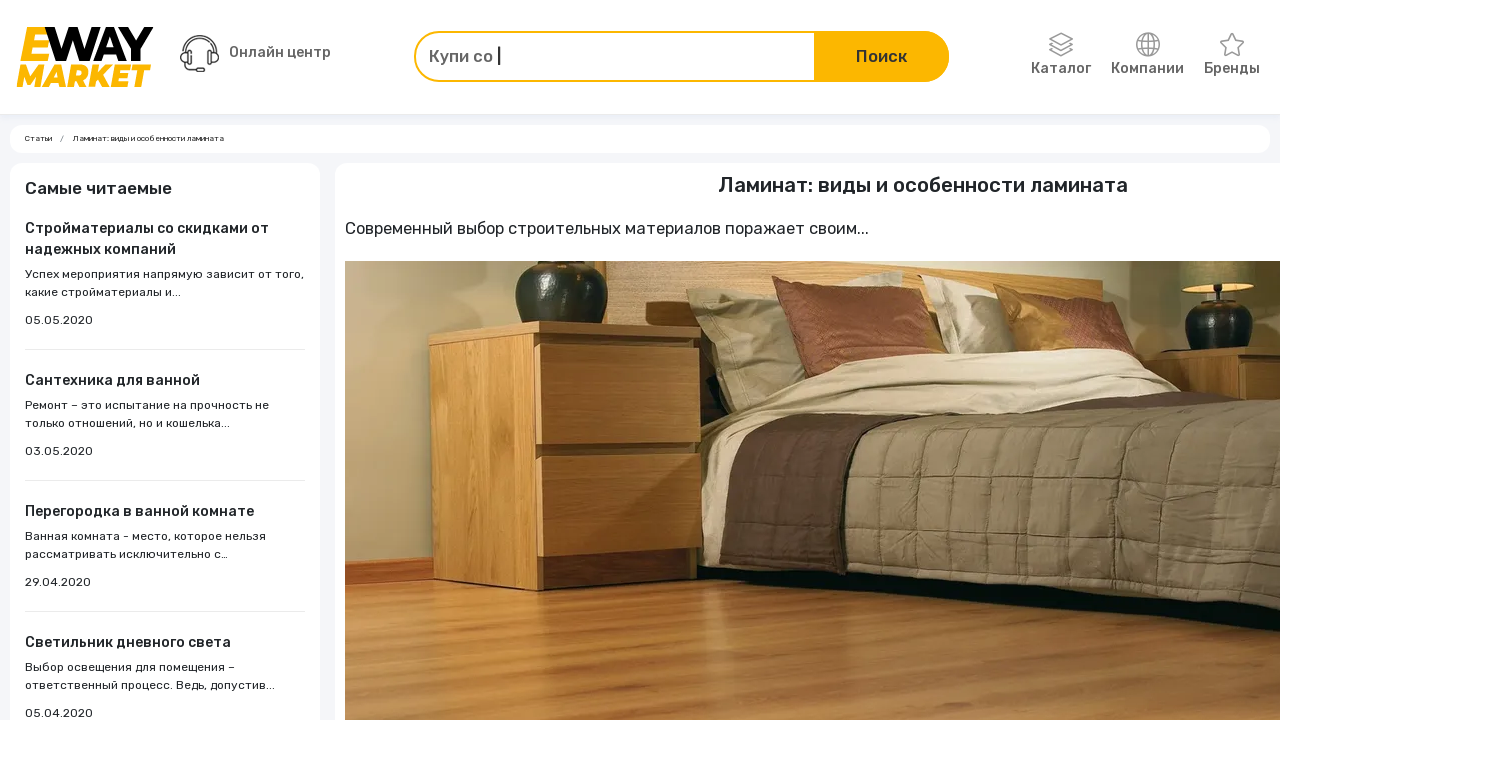

--- FILE ---
content_type: text/html; charset=utf-8
request_url: https://e-way.market/articles/laminat/
body_size: 16981
content:
<!DOCTYPE html><html lang="ru"><head><meta charSet="utf-8"/><meta name="viewport" content="initial-scale=1.0, width=device-width"/><title>Ламинат: виды и особенности ламината</title><meta name="description" content="Ламинат: виды и особенности ламината"/><meta property="og:type" content="article"/><meta property="og:title" content="Ламинат: виды и особенности ламината"/><meta property="og:description" content="Ламинат: виды и особенности ламината"/><meta name="next-head-count" content="7"/><meta http-equiv="X-UA-Compatible" content="IE=edge"/><link rel="shortcut icon" href="/favicon.ico" type="image/x-icon"/><link rel="manifest" href="/manifest.json"/><link rel="icon" href="/favicon.ico"/><link rel="apple-touch-icon" href="/images/icons/apple-touch-icon.png"/><link rel="apple-touch-icon" sizes="57x57" href="/images/icons/apple-touch-icon-57x57.png"/><link rel="apple-touch-icon" sizes="72x72" href="/images/icons/apple-touch-icon-72x72.png"/><link rel="apple-touch-icon" sizes="76x76" href="/images/icons/apple-touch-icon-76x76.png"/><link rel="apple-touch-icon" sizes="114x114" href="/images/icons/apple-touch-icon-114x114.png"/><link rel="apple-touch-icon" sizes="120x120" href="/images/icons/apple-touch-icon-120x120.png"/><link rel="apple-touch-icon" sizes="144x144" href="/images/icons/apple-touch-icon-144x144.png"/><link rel="apple-touch-icon" sizes="152x152" href="/images/icons/apple-touch-icon-152x152.png"/><link rel="apple-touch-icon" sizes="180x180" href="/images/icons/apple-touch-icon-180x180.png"/><meta name="theme-color" content="#fcb700"/><link rel="preload" href="/_next/static/css/98aabb328f44d084.css" as="style"/><link rel="stylesheet" href="/_next/static/css/98aabb328f44d084.css" data-n-g=""/><link rel="preload" href="/_next/static/css/ea486d8a7be1761d.css" as="style"/><link rel="stylesheet" href="/_next/static/css/ea486d8a7be1761d.css" data-n-p=""/><noscript data-n-css=""></noscript><script defer="" nomodule="" src="/_next/static/chunks/polyfills-c67a75d1b6f99dc8.js"></script><script src="/_next/static/chunks/webpack-b842c3612bdc13e6.js" defer=""></script><script src="/_next/static/chunks/framework-2fe4cb6473b20297.js" defer=""></script><script src="/_next/static/chunks/main-fe329a0627f0259d.js" defer=""></script><script src="/_next/static/chunks/pages/_app-dd846fb7dd3898be.js" defer=""></script><script src="/_next/static/chunks/pages/articles/%5Bslug%5D-182575d7655f1c26.js" defer=""></script><script src="/_next/static/rdvw1svHT8E8JaCMC4B8U/_buildManifest.js" defer=""></script><script src="/_next/static/rdvw1svHT8E8JaCMC4B8U/_ssgManifest.js" defer=""></script></head><body><script>
(function(m,e,t,r,i,k,a){m[i]=m[i]||function(){(m[i].a=m[i].a||[]).push(arguments)};
   m[i].l=1*new Date();
   for (var j = 0; j < document.scripts.length; j++) {if (document.scripts[j].src === r) { return; }}
   k=e.createElement(t),a=e.getElementsByTagName(t)[0],k.async=1,k.src=r,a.parentNode.insertBefore(k,a)})
   (window, document, "script", "https://mc.yandex.ru/metrika/tag.js", "ym");

   ym(69593080, "init", {
        clickmap:true,
        trackLinks:true,
        accurateTrackBounce:true,
        webvisor:true
   });
              </script><noscript><div><img src="https://mc.yandex.ru/watch/69593080" style="position:absolute;left:-9999px" alt=""/></div></noscript><div id="__next"><header id="header" class="Sticky_root__RbMgS"><div class="container position-relative"><div class="row align-items-center justify-content-between"><div class="col-auto"><div class="Drawer_drawer__jjiiC"><div class="Drawer_overlay__hyfsy"></div><div class="Drawer_navigation__OEINh"><div class="Drawer_header__mnMLb"><div class="d-flex flex-grow-1"><a class="d-flex align-items-center me-auto" href="/skidki/"><i class="icon-layers me-1"></i>Каталог</a><a class="d-flex align-items-center justify-content-center ps-3" href="/gk/"><i class="bx bx-buildings"></i></a></div></div><div class="Drawer_list__6zKwG"><ul class="NestedDropdown_list__jSCQr"><li class="NestedDropdown_item__SasrP"><a class="NestedDropdown_link__3u73v" href="/skidki--tovary-dlya-doma/">Товары для дома</a><button type="button" class="p-2" aria-label="Открыть разделы категории Товары для дома"><i class="icon-arrow-right"></i></button></li><li class="NestedDropdown_item__SasrP"><a class="NestedDropdown_link__3u73v" href="/skidki--tovary-dlya-remonta/">Товары для ремонта</a><button type="button" class="p-2" aria-label="Открыть разделы категории Товары для ремонта"><i class="icon-arrow-right"></i></button></li><li class="NestedDropdown_item__SasrP"><a class="NestedDropdown_link__3u73v" href="/skidki--odezhda_obuv_aksessuary/">Одежда, обувь, аксессуары</a><button type="button" class="p-2" aria-label="Открыть разделы категории Одежда, обувь, аксессуары"><i class="icon-arrow-right"></i></button></li><li class="NestedDropdown_item__SasrP"><a class="NestedDropdown_link__3u73v" href="/skidki--avtotovary_i_mototovary/">Автотовары и мототовары</a><button type="button" class="p-2" aria-label="Открыть разделы категории Автотовары и мототовары"><i class="icon-arrow-right"></i></button></li><li class="NestedDropdown_item__SasrP"><a class="NestedDropdown_link__3u73v" href="/skidki--zootovary/">Зоотовары</a></li><li class="NestedDropdown_item__SasrP"><a class="NestedDropdown_link__3u73v" href="/skidki--kompyutery-i-elektronika/">Компьютеры и электроника</a></li><li class="NestedDropdown_item__SasrP"><a class="NestedDropdown_link__3u73v" href="/skidki--sport-i-otdykh/">Спорт туризм и отдых</a><button type="button" class="p-2" aria-label="Открыть разделы категории Спорт туризм и отдых"><i class="icon-arrow-right"></i></button></li><li class="NestedDropdown_item__SasrP"><a class="NestedDropdown_link__3u73v" href="/skidki--tsvety-i-podarki/">Цветы и подарки</a></li><li class="NestedDropdown_item__SasrP"><a class="NestedDropdown_link__3u73v" href="/skidki--sad_i_ogorod/">Сад и огород</a></li><li class="NestedDropdown_item__SasrP"><a class="NestedDropdown_link__3u73v" href="/skidki--dlya-vzroslykh/">Для взрослых</a></li><li class="NestedDropdown_item__SasrP"><a class="NestedDropdown_link__3u73v" href="/skidki--rabota-i-obrazovanie/">Работа и образование</a></li><li class="NestedDropdown_item__SasrP"><a class="NestedDropdown_link__3u73v" href="/skidki--onlayn_kursy/">Онлайн-курсы</a></li><li class="NestedDropdown_item__SasrP"><a class="NestedDropdown_link__3u73v" href="/skidki--oteli/">Отели</a></li><li class="NestedDropdown_item__SasrP"><a class="NestedDropdown_link__3u73v" href="/skidki--elektrokaminy/">Электрокамины</a></li><li class="NestedDropdown_item__SasrP"><a class="NestedDropdown_link__3u73v" href="/skidki--khobbi/">Хобби</a></li><li class="NestedDropdown_item__SasrP"><a class="NestedDropdown_link__3u73v" href="/skidki--drugoe/">Другое</a><button type="button" class="p-2" aria-label="Открыть разделы категории Другое"><i class="icon-arrow-right"></i></button></li><li class="NestedDropdown_item__SasrP"><a class="NestedDropdown_link__3u73v" href="/skidki--finansy-i-strakhovanie/">Финансы и страхование</a></li><li class="NestedDropdown_item__SasrP"><a class="NestedDropdown_link__3u73v" href="/skidki--knigi/">Книги</a></li><li class="NestedDropdown_item__SasrP"><a class="NestedDropdown_link__3u73v" href="/skidki--uslugi/">Услуги</a><button type="button" class="p-2" aria-label="Открыть разделы категории Услуги"><i class="icon-arrow-right"></i></button></li><li class="NestedDropdown_item__SasrP"><a class="NestedDropdown_link__3u73v" href="/skidki--tury-i-puteshestviya/">Туры и путешествия</a></li><li class="NestedDropdown_item__SasrP"><a class="NestedDropdown_link__3u73v" href="/skidki--alkogolnye_napitki/">Алкогольные напитки</a></li><li class="NestedDropdown_item__SasrP"><a class="NestedDropdown_link__3u73v" href="/skidki--eda/">Еда</a></li><li class="NestedDropdown_item__SasrP"><a class="NestedDropdown_link__3u73v" href="/skidki--kino/">Кино</a></li><li class="NestedDropdown_item__SasrP"><a class="NestedDropdown_link__3u73v" href="/skidki--chasy-i-ukrasheniya/">Часы и украшения</a></li><li class="NestedDropdown_item__SasrP"><a class="NestedDropdown_link__3u73v" href="/skidki--krasota-i-zdorove/">Красота и здоровье</a></li><li class="NestedDropdown_item__SasrP"><a class="NestedDropdown_link__3u73v" href="/akcii-kompaniya/">Компании</a></li><li class="NestedDropdown_item__SasrP"><a class="NestedDropdown_link__3u73v" href="/skidki-brend/">Бренды</a></li><li class="NestedDropdown_subcategories__Zom8c"><button type="button" class="NestedDropdown_back__jhAtv" aria-label="Назад"><i class="icon-arrow-left d-inline-block me-2"></i>Назад</button></li></ul></div></div></div></div><a class="d-block col-auto" aria-label="Перейти на главную страницу" href="/"><img alt="E-way.market" title="E-way.market" srcSet="/images/logo-eWay.svg 1x, /images/logo-eWay.svg 2x" src="/images/logo-eWay.svg" width="100" height="40" decoding="async" data-nimg="1" loading="lazy" style="color:transparent"/></a><div class="col-auto"></div><div class="col-12"><div class="Collapse_collapse__hPa4W"></div></div></div></div></header><div class="ArticlesLayout_root__gqvpU"><div class="container"><div class="bg-white rounded"><ol class="Breadcrumbs_breadcrumb__t9jgk breadcrumb mb-2" itemscope="" itemType="https://schema.org/BreadcrumbList"><li class="Breadcrumbs_item__1t3jN breadcrumb-item" itemProp="itemListElement" itemType="https://schema.org/ListItem" itemscope=""><a aria-label="Ссылка на страницу Статьи" itemProp="item" class="Breadcrumbs_link__ECoPy" href="/articles/">Статьи</a><meta itemProp="position" content="1"/></li><li class="Breadcrumbs_item__1t3jN breadcrumb-item" aria-current="page" itemProp="itemListElement" itemType="https://schema.org/ListItem" itemscope="">Ламинат: виды и особенности ламината<meta itemProp="position" content="2"/></li></ol></div><div class="ArticlesLayout_grid___2S6W"><div class="order-1 order-md-2"><div class="bg-white rounded p-2"><h1 class="mb-3 fs-5 text-center">Ламинат: виды и особенности ламината</h1><p class="my-3">Современный выбор строительных материалов поражает своим...</p><img src="/api/assets/o:webp/rs,s:1155x555,m:fill?image=https%3A%2F%2Feway-images.storage.yandexcloud.net%2Farticles-detail%2FimgoFhKiF.png" width="1155" height="555"/><div><h1></h1>
<div>
</div>
<div style="text-align: justify;">
	Ламинат: красиво, удобно, качественно и дёшево
</div>
<p style="text-align: justify;">
</p>
<p style="text-align: justify;">
</p>
<p style="text-align: justify;">
</p>
<div style="text-align: justify;">
	Современный выбор строительных материалов поражает своим разнообразием и огромным количеством ассортимента даже среди определённых видов. Приходя в магазин в поисках какого-то необходимого&nbsp; товара, обыкновенный посетитель, не сведущий в строительном ремесле, может просто растеряться, и уйти, даже не попытавшись что-нибудь подобрать. Поэтому очень важно иметь хоть какие-то начальные представления и знания о том, что присутствует на строительном рынке, что пользуется большим спросом и популярностью, и основные характеристики продуктов. Например,&nbsp;ламинат&nbsp;— один из лидеров продаж в большом семействе напольных покрытий. Необходимо разобраться, что это, какие виды его существуют, основные преимущества, где применяют, где можно приобрести товар качественный, и при этом не переплатив.
</div>
<p style="text-align: justify;">
</p>
<h2 style="text-align: justify;"></h2>
<p style="text-align: justify;">
</p>
<div style="text-align: justify;">
	Ламинат&nbsp;— младший член огромной семьи
</div>
<p style="text-align: justify;">
</p>
<p style="text-align: justify;">
	На сегодняшний день существует такое количество покрытий для пола, что выбор порой бывает сделать не просто трудно, а очень трудно. Конечно, многие покупатели предпочитают покупать только натуральные изделия, так как здоровье, и это правильно, превыше всего. Однако технологии производства зашли в своих инновационных методиках так далеко, что даже искусственный материал, коим и является&nbsp;ламинат, производится с соблюдением принятых мировых стандартов качества и безопасности. Этим и объясняется его популярность среди пользователей.
</p>
<p style="text-align: justify;">
</p>
<p style="text-align: justify;">
	Как отдельный вид напольного покрытия,&nbsp;ламинат&nbsp;впервые был изобретён и применён в Швеции в конце двадцатого столетия. Его привлекательный внешний вид, который полностью копирует ценные породы деревьев, и огромная разница в цене по сравнению с натуральными материалами, сделали его самым востребованным видом покрытия. Поэтому, купить&nbsp;ламинат&nbsp;можно в любое помещение, разного предназначения, и на несколько лет будет решена эстетическая и практическая проблема с покрытием.
</p>
<p style="text-align: justify;">
</p>
<p style="text-align: justify;">
	В переводе «ламинатный» звучит как «слоистый». И, действительно, он состоит из нескольких слоёв полимерных материалов, основу которых составляет плотная древесноволокнистая плита, на верхний слой которой наклеивается фактурная бумага. Соединяются между собой ламели при помощи специальных замковых соединений. Толщина изделия, которая в большей степени определяет его прочность и продолжительность использования, должна быть в пределах от 6 до 12 мм. И ещё одно требование, или условие, влияющее на срок «жизни»&nbsp;ламината, это соблюдение правильной схемы его укладки или монтажа по всему периметру помещения. &nbsp;
</p>
<p style="text-align: justify;">
</p>
<h2 style="text-align: justify;"></h2>
<p style="text-align: justify;">
</p>
<div style="text-align: justify;">
	Существующие виды, &nbsp;основная классификация и области применения
</div>
<p style="text-align: justify;">
</p>
<p style="text-align: justify;">
	У этого напольного покрытия, как и у любого другого существует своя классификация и виды. Но, если по классам его больше, то видов существует всего два:
</p>
<p style="text-align: justify;">
</p>
<ul style="text-align: justify;">
	<li>коммерческий;</li>
	<li>бытовой.</li>
</ul>
<p>
</p>
<p style="text-align: justify;">
	Уже по самим названиям понятно, что производители позаботились о предназначении покрытия, разделив его на два вида. Однако и для первого и для второго типа способы укладки не имеют принципиальных отличий, и строители применяют в обоих случаях одинаковые способы.
</p>
<p style="text-align: justify;">
</p>
<p style="text-align: justify;">
	А вот уже классификация разделяется на большее количество.
</p>
<p style="text-align: justify;">
</p>
<ul style="text-align: justify;">
	<li>Для бытового использования существует маркировка: 21-23.</li>
	<li>Для коммерческого, необходимо купить&nbsp;ламинат&nbsp;, имеющий нумерацию от 31 до 34.</li>
</ul>
<p>
</p>
<p style="text-align: justify;">
</p>
<p style="text-align: justify;">
</p>
<div style="text-align: justify;">
	Согласно характеристикам изделия, чем выше вторая цифра в группе, тем более прочным и долговечным будет пол, на котором постелен&nbsp;ламинат. Эти показатели относятся к обоим видам покрытия. Поэтому часто бывает так, что даже для бытового использования, люди предпочитают выбирать изделия, имеющие маркировки для коммерческого использования, так как именно эти типы разработаны с расчётами на большую нагрузку.
</div>
<p style="text-align: justify;">
</p>
<p style="text-align: justify;">
	Области применения&nbsp;ламината&nbsp;настолько широки, что невозможно перечислить все места, где его можно использовать: жилые дома и квартиры, гостиницы и офисы, спортивные и фитнес-залы, магазины и бутики, а также большие торговые залы, врачебные кабинеты, и даже аэропорты и автовокзалы.
</p>
<p style="text-align: justify;">
</p>
<h2 style="text-align: justify;"></h2>
<p style="text-align: justify;">
</p>
<div style="text-align: justify;">
	Основные преимущества и достоинства
</div>
<p style="text-align: justify;">
</p>
<p style="text-align: justify;">
	Декоративные покрытия, а именно им и является&nbsp;ламинат, давно и прочно обосновались в своей нише на рынке строительных материалов, так как обладают неоспоримыми преимуществами и плюсами перед другими видами многочисленного «напольного семейства»:
</p>
<p style="text-align: justify;">
</p>
<ul style="text-align: justify;">
	<li>Лёгкость и простота монтажа.</li>
	<li>Возможность использования сразу после окончания установки, нет необходимости в дополнительных манипуляциях: шлифовке,&nbsp;циклевании, покрытии лаком.</li>
	<li>Устойчивость к воздействию ультрафиолета, лёгкость и простота ухода.</li>
	<li>Износоустойчивость, переносит длительные нагрузки.</li>
	<li>Прекрасно работает в тандеме с системой тёплый пол.</li>
	<li>Прекрасные эстетические характеристики.</li>
	<li>Возможность подбора под любой дизайн.</li>
</ul>
<p>
</p>
<h2 style="text-align: justify;"></h2>
<p style="text-align: justify;">
</p>
<div style="text-align: justify;">
	Где купить&nbsp;ламинат&nbsp;по купонам выгодно<br>
</div>
<p style="text-align: justify;">
	В специализированных строительных магазинах можно приобрести любой товар этого направления. Однако, наша площадка позволяет купить&nbsp;ламинат&nbsp;по купонам выгодно. Что это значит? Это значит, что став членом клуба, то есть, присоединившись к пользователям сервиса, можно получать постоянно очень выгодные коммерческие предложения, доступ к&nbsp; акциям и распродажам, которые будут иметь только участники.
</p></div><div class="py-3 mt-4 border-top text-center text-lg-start"><a class="button-primary" href="/articles/"><i class="icon-arrow-left me-2"></i>Назад к списку</a></div></div></div><div class="order-2 order-md-1"><div class="ArticlesLayout_content__490OO"><h2 class="ArticlesLayout_subtitle__E5xVr">Самые читаемые</h2><div class="ArticlesLayout_item__uLL7_"><a class="ArticlesLayout_name__Jbxi7" href="/articles/stroymaterialy_so_skidkami/">Стройматериалы со скидками от надежных компаний</a><span class="ArticlesLayout_description__DLuil">Успех мероприятия напрямую зависит от того, какие стройматериалы и...</span>05.05.2020</div><div class="ArticlesLayout_item__uLL7_"><a class="ArticlesLayout_name__Jbxi7" href="/articles/santehnika_dlya_vannoy/">Сантехника для ванной</a><span class="ArticlesLayout_description__DLuil">Ремонт – это испытание на прочность не только отношений, но и кошелька...</span>03.05.2020</div><div class="ArticlesLayout_item__uLL7_"><a class="ArticlesLayout_name__Jbxi7" href="/articles/peregorodki-v-vannoy/">Перегородка в ванной комнате</a><span class="ArticlesLayout_description__DLuil">Ванная комната - место, которое нельзя рассматривать исключительно с функциональной...</span>29.04.2020</div><div class="ArticlesLayout_item__uLL7_"><a class="ArticlesLayout_name__Jbxi7" href="/articles/svetilniki-dnevnogo-sveta/">Светильник дневного света</a><span class="ArticlesLayout_description__DLuil">Выбор освещения для помещения – ответственный процесс. Ведь, допустив...</span>05.04.2020</div><div class="ArticlesLayout_item__uLL7_"><a class="ArticlesLayout_name__Jbxi7" href="/articles/sovremenniy-design-potolkov/">Современный дизайн потолков</a><span class="ArticlesLayout_description__DLuil">Вас интересуют изысканные и современные дизайны потолков, стоимость которых...</span>03.04.2020</div></div></div></div></div></div><footer class="mt-auto"><div class="Footer_block__IkKZv Footer_block-top__ERgQ8"><div class="container"><div class="row"><a class="col-12 text-center col-lg text-lg-start" aria-label="Перейти на главную страницу" href="/"><img alt="E-way.market" title="E-way.market" srcSet="/images/logo-eWay-white.svg 1x, /images/logo-eWay-white.svg 2x" src="/images/logo-eWay-white.svg" width="150" height="60" decoding="async" data-nimg="1" loading="lazy" style="color:transparent"/></a><div class="col-12 col-md-3 col-lg text-md-center text-lg-start mt-3 mt-md-4 mt-lg-0"><div class="Navigation_title__DFBND">О нас</div><a class="Navigation_link__xpkIZ" href="/companies/">Компании</a><a class="Navigation_link__xpkIZ" href="/brands/">Бренды</a><a class="Navigation_link__xpkIZ" href="/video/">Видео</a></div><div class="col-12 col-md-3 col-lg text-md-center text-lg-start mt-3 mt-md-4 mt-lg-0"><div class="Navigation_title__DFBND">Партнерам</div><a target="_blank" class="Navigation_link__xpkIZ" href="https://evosreda.ru">Агентам</a><a target="_blank" class="Navigation_link__xpkIZ" href="https://evosreda.ru">Компаниям</a><a target="_blank" class="Navigation_link__xpkIZ" href="https://evosreda.ru">Реклама на сайте</a></div><div class="col-12 col-md-3 col-lg text-md-center text-lg-start mt-md-4 mt-lg-0"><div class="Navigation_title__DFBND d-none d-md-block">Партнерам</div><button type="button" class="Navigation_link__xpkIZ">Стать агентом</button><button type="button" class="Navigation_link__xpkIZ">Добавить компанию</button><a class="Navigation_link__xpkIZ" href="/partneram/oferta/">Оферта</a></div><div class="col-12 col-md-3 col-lg text-md-center text-lg-start mt-3 mt-md-4 mt-lg-0"><div class="Navigation_title__DFBND">Блог</div><a class="Navigation_link__xpkIZ" href="/articles/">Статьи</a><a class="Navigation_link__xpkIZ" href="/publichnaya-oferta/">Пользовательское соглашение</a><a class="Navigation_link__xpkIZ" href="/karta-sayta/">Карта сайта</a></div></div></div></div><div class="Footer_block__IkKZv Footer_block-bottom__I4nWM"><div class="container"><div class="row align-items-center"><div class="col-12 text-center col-md-6 text-md-start fw-bold">© 2026<!-- --> <span class="text-primary">eWay Market.</span> Все права защищены</div><div class="col-12 col-md-6 text-center mt-2 text-md-end mt-md-0"><div class="SharedLinks_list__bpuWc"></div></div></div></div></div></footer></div><script id="__NEXT_DATA__" type="application/json">{"props":{"pageProps":{"categories":[{"uuid":"9c5da744-bbdc-4917-bb68-6e901179d14c","image":{"url":"https://eway-images.storage.yandexcloud.net/categories/imgBPNlPA.png","alt":null,"title":null},"name":"Товары для дома","parent":null,"children":[{"uuid":"4462ca78-1aef-47ce-9499-8e1e45984fa8","image":{"url":"https://eway-images.storage.yandexcloud.net/categories/imgjDGmbo.png","alt":null,"title":null},"name":"Бытовая техника","parent":"/api/eway/categories/tovary-dlya-doma","children":[],"external":null,"sort":null,"slug":"/skidki--bytovaya-tehnika"},{"uuid":"540b8203-d051-4900-849b-73bf805604f6","image":{"url":"https://eway-images.storage.yandexcloud.net/categories/imglghhfB.png","alt":null,"title":null},"name":"Посуда","parent":"/api/eway/categories/tovary-dlya-doma","children":[],"external":null,"sort":null,"slug":"/skidki--posuda"},{"uuid":"666cbf73-b0a2-4bcd-900c-60ac769e5f9b","image":{"url":"https://eway-images.storage.yandexcloud.net/categories/imgaiPKNA.png","alt":null,"title":null},"name":"Свет","parent":"/api/eway/categories/tovary-dlya-doma","children":[],"external":null,"sort":null,"slug":"/skidki--svet"},{"uuid":"6b343c66-f5c6-45e8-a1e0-321089cbebf8","image":{"url":"https://eway-images.storage.yandexcloud.net/categories/imgbiicOJ.png","alt":null,"title":null},"name":"Матрасы","parent":"/api/eway/categories/tovary-dlya-doma","children":[],"external":null,"sort":null,"slug":"/skidki--matrasy"},{"uuid":"86124369-89bc-4972-b7af-ff2d0468b78e","image":{"url":"https://eway-images.storage.yandexcloud.net/categories/imgpoeaPO.png","alt":null,"title":null},"name":"Умный дом и видеонаблюдение","parent":"/api/eway/categories/tovary-dlya-doma","children":[],"external":null,"sort":null,"slug":"/skidki--umnyy_dom_i_videonablyudenie"},{"uuid":"aa6d309e-8d20-40e7-af06-7b37b0399022","image":{"url":"https://eway-images.storage.yandexcloud.net/categories/imgoEiPOH.png","alt":null,"title":null},"name":"Текстиль","parent":"/api/eway/categories/tovary-dlya-doma","children":[],"external":null,"sort":null,"slug":"/skidki--tekstil"},{"uuid":"b3dfda8a-fe1c-4007-9bd7-c2e7691d192e","image":{"url":"https://eway-images.storage.yandexcloud.net/categories/imgcGbhLh.png","alt":null,"title":null},"name":"Инструменты и садовая техника","parent":"/api/eway/categories/tovary-dlya-doma","children":[],"external":null,"sort":null,"slug":"/skidki--instrumenty-i-sadovaya-tekhnika"},{"uuid":"c2bf3738-1bd9-4c6c-bd48-b9f431091457","image":{"url":"https://eway-images.storage.yandexcloud.net/categories/imgmFoAhi.png","alt":null,"title":null},"name":"Шторы","parent":"/api/eway/categories/tovary-dlya-doma","children":[],"external":null,"sort":null,"slug":"/skidki--shtory"},{"uuid":"e2c1b30b-7a1b-46aa-b8d2-33513a95c666","image":{"url":"https://eway-images.storage.yandexcloud.net/categories/imgeGCmkg.png","alt":null,"title":null},"name":"Хозтовары","parent":"/api/eway/categories/tovary-dlya-doma","children":[],"external":null,"sort":null,"slug":"/skidki--hoztovary"}],"external":null,"sort":50,"slug":"/skidki--tovary-dlya-doma"},{"uuid":"44b9b4c6-58d2-4713-858b-bfcd0233cb11","image":{"url":"https://eway-images.storage.yandexcloud.net/categories/imgCAaHPk.png","alt":null,"title":null},"name":"Товары для ремонта","parent":null,"children":[{"uuid":"056876e4-8e96-4b6b-8c09-97d3d0e0769d","image":{"url":"https://eway-images.storage.yandexcloud.net/categories/imgHnfeCI.png","alt":null,"title":null},"name":"Отопление","parent":"/api/eway/categories/tovary-dlya-remonta","children":[],"external":null,"sort":null,"slug":"/skidki--otoplenie"},{"uuid":"10970502-f00b-405c-a3a2-d5af581d8d67","image":{"url":"https://eway-images.storage.yandexcloud.net/categories/imggAmbIN.png","alt":null,"title":null},"name":"Мебель","parent":"/api/eway/categories/tovary-dlya-remonta","children":[],"external":null,"sort":null,"slug":"/skidki--mebel"},{"uuid":"132bcfb1-9467-4165-963a-61a96c65ee32","image":{"url":"https://eway-images.storage.yandexcloud.net/categories/imgKmmBfD.png","alt":null,"title":null},"name":"Обои","parent":"/api/eway/categories/tovary-dlya-remonta","children":[],"external":null,"sort":null,"slug":"/skidki--oboi"},{"uuid":"18e18a63-45f0-40d1-8f30-ff7ea15acf53","image":{"url":"https://eway-images.storage.yandexcloud.net/categories/imgiPAoIL.png","alt":null,"title":null},"name":"Штукатурки","parent":"/api/eway/categories/tovary-dlya-remonta","children":[],"external":null,"sort":null,"slug":"/skidki--shtukaturka"},{"uuid":"33cd2186-27fd-4fb0-a211-fe978d24f8d4","image":{"url":"https://eway-images.storage.yandexcloud.net/categories/imgOeHdKE.png","alt":null,"title":null},"name":"Тёплые полы и отопление","parent":"/api/eway/categories/tovary-dlya-remonta","children":[],"external":null,"sort":null,"slug":"/skidki--tyeplye_poly_i_otoplenie"},{"uuid":"37da0c78-4206-4a6c-991f-3a5f0ae70c1a","image":{"url":"https://eway-images.storage.yandexcloud.net/categories/imgMkeDIC.png","alt":null,"title":null},"name":"Двери","parent":"/api/eway/categories/tovary-dlya-remonta","children":[],"external":null,"sort":null,"slug":"/skidki--dveri"},{"uuid":"41c996d1-4d02-4bfe-8e25-c53606b58eb3","image":{"url":"https://eway-images.storage.yandexcloud.net/categories/imgKCppaM.png","alt":null,"title":null},"name":"Лепнина","parent":"/api/eway/categories/tovary-dlya-remonta","children":[],"external":null,"sort":null,"slug":"/skidki--lepnina"},{"uuid":"421ee8d5-c465-45f3-8414-671c0080081e","image":{"url":"https://eway-images.storage.yandexcloud.net/categories/imgpMAjje.png","alt":null,"title":null},"name":"Сантехника","parent":"/api/eway/categories/tovary-dlya-remonta","children":[],"external":null,"sort":null,"slug":"/skidki--santehnika"},{"uuid":"42f057c3-a017-4026-9e0f-1986b48f00ab","image":{"url":"https://eway-images.storage.yandexcloud.net/categories/imgmOGGAC.png","alt":null,"title":null},"name":"Потолки","parent":"/api/eway/categories/tovary-dlya-remonta","children":[],"external":null,"sort":null,"slug":"/skidki--potolki"},{"uuid":"4b922dfb-f608-486b-8ca8-89b8c6a8263c","image":{"url":"https://eway-images.storage.yandexcloud.net/categories/imgBKaCIH.png","alt":null,"title":null},"name":"Керамика","parent":"/api/eway/categories/tovary-dlya-remonta","children":[],"external":null,"sort":null,"slug":"/skidki--keramicheskaya-plitka"},{"uuid":"616e08ef-423e-43f1-97ea-98471d9fcb45","image":{"url":"https://eway-images.storage.yandexcloud.net/categories/imgaoLeFh.png","alt":null,"title":null},"name":"Карнизы","parent":"/api/eway/categories/tovary-dlya-remonta","children":[],"external":null,"sort":null,"slug":"/skidki--karnizy"},{"uuid":"68cf9062-08e2-4dc8-a877-9f9fbef9e1a2","image":{"url":"https://eway-images.storage.yandexcloud.net/categories/imgllJloG.png","alt":null,"title":null},"name":"Кровля и фасады","parent":"/api/eway/categories/tovary-dlya-remonta","children":[],"external":null,"sort":null,"slug":"/skidki--krovlya_i_fasady"},{"uuid":"73a30ceb-f100-4bf0-a272-b114f653b468","image":{"url":"https://eway-images.storage.yandexcloud.net/categories/imgbhehMo.png","alt":null,"title":null},"name":"Полы","parent":"/api/eway/categories/tovary-dlya-remonta","children":[],"external":null,"sort":null,"slug":"/skidki--napolnye-pokrytie"},{"uuid":"77d99142-d4f1-40f9-8268-632babbcc518","image":{"url":"https://eway-images.storage.yandexcloud.net/categories/imgjkhOgI.png","alt":null,"title":null},"name":"Окна","parent":"/api/eway/categories/tovary-dlya-remonta","children":[],"external":null,"sort":null,"slug":"/skidki--okna"},{"uuid":"881fc61e-0101-41e1-9e4a-7bd1ee2a9ecb","image":{"url":"https://eway-images.storage.yandexcloud.net/categories/imgBFEifh.png","alt":null,"title":null},"name":"Подоконники","parent":"/api/eway/categories/tovary-dlya-remonta","children":[],"external":null,"sort":null,"slug":"/skidki--podokonniki-iz-iskusstvennogo-kamnya"},{"uuid":"af4b8d78-7d6b-462e-b50b-c0ce23be3092","image":{"url":"https://eway-images.storage.yandexcloud.net/categories/imgBAhddB.png","alt":null,"title":null},"name":"Печи и камины","parent":"/api/eway/categories/tovary-dlya-remonta","children":[],"external":null,"sort":null,"slug":"/skidki--pechi_i_kaminy"},{"uuid":"b03e511c-1a72-4719-822c-1d939c963d88","image":{"url":"https://eway-images.storage.yandexcloud.net/categories/imgCfEIgm.png","alt":null,"title":null},"name":"Климатическое оборудование и вентиляция","parent":"/api/eway/categories/tovary-dlya-remonta","children":[],"external":null,"sort":null,"slug":"/skidki--klimaticheskoe_oborudovanie_i_ventilyatsiya"},{"uuid":"bad3f873-a149-4a5e-9de1-48abc31628c6","image":{"url":"https://eway-images.storage.yandexcloud.net/categories/imgGCMnGA.png","alt":null,"title":null},"name":"Отделочный камень","parent":"/api/eway/categories/tovary-dlya-remonta","children":[],"external":null,"sort":null,"slug":"/skidki--otdelochnyy-kamen"},{"uuid":"c99c6b98-969d-4149-a137-1bd926645a73","image":{"url":"https://eway-images.storage.yandexcloud.net/categories/imgGnPaaA.png","alt":null,"title":null},"name":"Кухни","parent":"/api/eway/categories/tovary-dlya-remonta","children":[],"external":null,"sort":null,"slug":"/skidki--kuhni"},{"uuid":"cb0de325-cfc7-4369-bdb3-fbaab3c4d614","image":{"url":"https://eway-images.storage.yandexcloud.net/categories/imgAEkoGC.png","alt":null,"title":null},"name":"Краски","parent":"/api/eway/categories/tovary-dlya-remonta","children":[],"external":null,"sort":null,"slug":"/skidki--kraski"},{"uuid":"cdb1103f-6021-4ad7-b66d-a234f5763f1e","image":{"url":"https://eway-images.storage.yandexcloud.net/categories/imgedEOiN.png","alt":null,"title":null},"name":"Электрика","parent":"/api/eway/categories/tovary-dlya-remonta","children":[],"external":null,"sort":null,"slug":"/skidki--elektrika"},{"uuid":"ddb7d880-fc39-4538-9830-65e588df73b2","image":{"url":"https://eway-images.storage.yandexcloud.net/categories/imgLOHmBi.png","alt":null,"title":null},"name":"Остекление балконов и лоджий","parent":"/api/eway/categories/tovary-dlya-remonta","children":[],"external":null,"sort":null,"slug":"/skidki--osteklenie-balkonov-i-lodzhiy"},{"uuid":"e1e04c52-e6c7-49eb-9a8c-911caccdc80d","image":{"url":"https://eway-images.storage.yandexcloud.net/categories/imgJbNDog.png","alt":null,"title":null},"name":"Инструменты","parent":"/api/eway/categories/tovary-dlya-remonta","children":[],"external":null,"sort":null,"slug":"/skidki--instrumenty"}],"external":null,"sort":100,"slug":"/skidki--tovary-dlya-remonta"},{"uuid":"ff89890e-1b56-43ea-8047-32f7b47fa263","image":{"url":"https://eway-images.storage.yandexcloud.net/categories/imgbapoJA.png","alt":null,"title":null},"name":"Одежда, обувь, аксессуары","parent":null,"children":[{"uuid":"19d1c9b6-f749-4a6a-8780-a32500ee3c15","image":{"url":"https://eway-images.storage.yandexcloud.net/categories/imgKFooeO.png","alt":null,"title":null},"name":"Спецодежда","parent":"/api/eway/categories/odezhda_obuv_aksessuary","children":[],"external":null,"sort":null,"slug":"/skidki--spetsodezhda"},{"uuid":"7bab29e0-1a82-41b2-add9-3c577c789918","image":{"url":"https://eway-images.storage.yandexcloud.net/categories/imgKDdmLI.png","alt":null,"title":null},"name":"Одежда","parent":"/api/eway/categories/odezhda_obuv_aksessuary","children":[],"external":null,"sort":null,"slug":"/skidki--odezhda"},{"uuid":"8dc833ca-6b7d-46b7-87e5-e0275b1ce314","image":{"url":"https://eway-images.storage.yandexcloud.net/categories/imgjAoaol.png","alt":null,"title":null},"name":"Аксессуары и сумки","parent":"/api/eway/categories/odezhda_obuv_aksessuary","children":[],"external":null,"sort":null,"slug":"/skidki--aksessuary-i-sumki"},{"uuid":"8f5fbae4-d4b6-484f-8168-463d32a8d3bd","image":{"url":"https://eway-images.storage.yandexcloud.net/categories/imgNOGoPB.png","alt":null,"title":null},"name":"Обувь","parent":"/api/eway/categories/odezhda_obuv_aksessuary","children":[],"external":null,"sort":null,"slug":"/skidki--obuv"}],"external":null,"sort":150,"slug":"/skidki--odezhda_obuv_aksessuary"},{"uuid":"6948ae71-af44-41a0-965a-65e0c6e7a832","image":{"url":"https://eway-images.storage.yandexcloud.net/categories/imgdDcdLm.png","alt":null,"title":null},"name":"Автотовары и мототовары","parent":null,"children":[{"uuid":"1d1e786b-53d6-42ad-91de-e38aa53d352d","image":{"url":"https://eway-images.storage.yandexcloud.net/categories/imgeILFcC.png","alt":null,"title":null},"name":"Автотовары","parent":"/api/eway/categories/avtotovary_i_mototovary","children":[],"external":null,"sort":null,"slug":"/skidki--avtotovary"},{"uuid":"9ee6ef97-a784-48a2-b2e0-03c69a4630c7","image":{"url":"https://eway-images.storage.yandexcloud.net/categories/imgbhiCeI.png","alt":null,"title":null},"name":"Мото товары","parent":"/api/eway/categories/avtotovary_i_mototovary","children":[],"external":null,"sort":null,"slug":"/skidki--moto_tovary"}],"external":null,"sort":200,"slug":"/skidki--avtotovary_i_mototovary"},{"uuid":"61fac960-037f-4d70-9107-d7b624c7a165","image":{"url":"https://eway-images.storage.yandexcloud.net/categories/imgMccaMf.png","alt":null,"title":null},"name":"Зоотовары","parent":null,"children":[],"external":null,"sort":250,"slug":"/skidki--zootovary"},{"uuid":"36086172-b7a9-452b-9501-03aca3ea464d","image":{"url":"https://eway-images.storage.yandexcloud.net/categories/imghOKdgM.png","alt":null,"title":null},"name":"Компьютеры и электроника","parent":null,"children":[],"external":null,"sort":300,"slug":"/skidki--kompyutery-i-elektronika"},{"uuid":"eacbf3d8-5c9a-414b-8784-7c228e10326e","image":{"url":"https://eway-images.storage.yandexcloud.net/categories/imgmHMpPN.png","alt":null,"title":null},"name":"Спорт туризм и отдых","parent":null,"children":[{"uuid":"1c8bc670-d2d7-4d1e-84d0-d36cc60faa9b","image":{"url":"https://eway-images.storage.yandexcloud.net/categories/imgPFabbG.png","alt":null,"title":null},"name":"Атрибутика для болельщиков","parent":"/api/eway/categories/sport-i-otdykh","children":[],"external":null,"sort":null,"slug":"/skidki--atributika_dlya_bolelshchikov"},{"uuid":"59dff7b8-c06b-45d9-82ab-ecdca44743d0","image":{"url":"https://eway-images.storage.yandexcloud.net/categories/imgoMGodB.png","alt":null,"title":null},"name":"Грили и барбекю","parent":"/api/eway/categories/sport-i-otdykh","children":[],"external":null,"sort":null,"slug":"/skidki--grili_i_barbekyu"},{"uuid":"6098fc9b-5da4-4ab8-add5-534d4fe8ee5a","image":{"url":"https://eway-images.storage.yandexcloud.net/categories/imgeFDHgk.png","alt":null,"title":null},"name":"Водомоторная техника","parent":"/api/eway/categories/sport-i-otdykh","children":[],"external":null,"sort":null,"slug":"/skidki--vodomotornaya_tekhnika"},{"uuid":"79ebab3d-787d-428c-ac8e-b19374d978cf","image":{"url":"https://eway-images.storage.yandexcloud.net/categories/imgBbLoBI.png","alt":null,"title":null},"name":"Игрушки","parent":"/api/eway/categories/sport-i-otdykh","children":[],"external":null,"sort":null,"slug":"/skidki--igrushki"},{"uuid":"886c1e68-c4a5-4b8b-9b01-5701ed2e43a2","image":null,"name":"Игры","parent":"/api/eway/categories/sport-i-otdykh","children":[],"external":null,"sort":null,"slug":"/skidki--igry"},{"uuid":"98c40491-69fa-4bc6-ae46-5f2734cf402e","image":{"url":"https://eway-images.storage.yandexcloud.net/categories/imgHfKKOP.png","alt":null,"title":null},"name":"Охота и рыбалка","parent":"/api/eway/categories/sport-i-otdykh","children":[],"external":null,"sort":null,"slug":"/skidki--okhota_i_rybalka"},{"uuid":"c81f5b36-2df3-4cde-8a53-6aafff17aeea","image":null,"name":"Товары для туризма","parent":"/api/eway/categories/sport-i-otdykh","children":[],"external":null,"sort":null,"slug":"/skidki--tovary-dlya-turizma"},{"uuid":"d12fd05f-ba98-48e1-9bdf-92ef1fdd9523","image":{"url":"https://eway-images.storage.yandexcloud.net/categories/imgEiOlJo.png","alt":null,"title":null},"name":"Товары для детей","parent":"/api/eway/categories/sport-i-otdykh","children":[],"external":null,"sort":null,"slug":"/skidki--tovary-dlya-detey"},{"uuid":"fb8be44a-9689-4a76-8559-b772a9cadfc8","image":{"url":"https://eway-images.storage.yandexcloud.net/categories/imgMhpaaL.png","alt":null,"title":null},"name":"Спортивное питание","parent":"/api/eway/categories/sport-i-otdykh","children":[],"external":null,"sort":null,"slug":"/skidki--sportivnoe-pitanie"}],"external":null,"sort":350,"slug":"/skidki--sport-i-otdykh"},{"uuid":"950bf92f-d45e-45fa-84c4-d88e13857215","image":{"url":"https://eway-images.storage.yandexcloud.net/categories/imgimgGGa.png","alt":null,"title":null},"name":"Цветы и подарки","parent":null,"children":[],"external":null,"sort":400,"slug":"/skidki--tsvety-i-podarki"},{"uuid":"de38893a-7d3b-4389-aa71-53e21111a83b","image":{"url":"https://eway-images.storage.yandexcloud.net/categories/imgjDKojE.png","alt":null,"title":null},"name":"Сад и огород","parent":null,"children":[],"external":null,"sort":450,"slug":"/skidki--sad_i_ogorod"},{"uuid":"10349648-ef9b-4551-8f3f-edb8a707c565","image":{"url":"https://eway-images.storage.yandexcloud.net/categories/imgMDcMDi.png","alt":null,"title":null},"name":"Для взрослых","parent":null,"children":[],"external":null,"sort":1000,"slug":"/skidki--dlya-vzroslykh"},{"uuid":"17c3984d-4210-4e18-8262-92c0b46c96cb","image":{"url":"https://eway-images.storage.yandexcloud.net/categories/imgKdhmAm.png","alt":null,"title":null},"name":"Работа и образование","parent":null,"children":[],"external":null,"sort":1000,"slug":"/skidki--rabota-i-obrazovanie"},{"uuid":"1be10081-eaa7-49dc-aa41-388562504c8c","image":{"url":"https://eway-images.storage.yandexcloud.net/categories/imgdkjEDK.png","alt":null,"title":null},"name":"Онлайн-курсы","parent":null,"children":[],"external":null,"sort":1000,"slug":"/skidki--onlayn_kursy"},{"uuid":"240a01d0-f17f-4b0e-9794-39456c7f8018","image":{"url":"https://eway-images.storage.yandexcloud.net/categories/imglppEPn.png","alt":null,"title":null},"name":"Отели","parent":null,"children":[],"external":null,"sort":1000,"slug":"/skidki--oteli"},{"uuid":"3c5216ca-afcb-4eb4-bf86-c7ae6c4ebdb4","image":{"url":"https://eway-images.storage.yandexcloud.net/categories/imgOkjldJ.png","alt":null,"title":null},"name":"Электрокамины","parent":null,"children":[],"external":null,"sort":1000,"slug":"/skidki--elektrokaminy"},{"uuid":"4218cb3b-bfab-45cf-8aab-30790d7dbda1","image":{"url":"https://eway-images.storage.yandexcloud.net/categories/imgCbBklf.png","alt":null,"title":null},"name":"Хобби","parent":null,"children":[],"external":null,"sort":1000,"slug":"/skidki--khobbi"},{"uuid":"45d86b9c-9144-465b-a4c7-559f26661f36","image":{"url":"https://eway-images.storage.yandexcloud.net/categories/imgoolpan.png","alt":null,"title":null},"name":"Другое","parent":null,"children":[{"uuid":"790ca54b-ef03-4d7d-a992-ab463593e204","image":{"url":"https://eway-images.storage.yandexcloud.net/categories/imgicLOEE.png","alt":null,"title":null},"name":"New Year Promotions","parent":"/api/eway/categories/drugoe","children":[],"external":null,"sort":null,"slug":"/skidki--new-year-promotions"},{"uuid":"94c2e954-4dad-4149-83b3-006dec915b9f","image":null,"name":"Online Services Marathon","parent":"/api/eway/categories/drugoe","children":[],"external":null,"sort":null,"slug":"/skidki--online-services-marathon"},{"uuid":"ca983428-2d3c-478d-9961-5cc00c57aa88","image":null,"name":"Independence Day Sale","parent":"/api/eway/categories/drugoe","children":[],"external":null,"sort":null,"slug":"/skidki--independence-day-sale"},{"uuid":"e200af57-2b1d-480c-865b-8061dbce250a","image":null,"name":"Back to School 2020","parent":"/api/eway/categories/drugoe","children":[],"external":null,"sort":null,"slug":"/skidki--back-to-school-2020"}],"external":null,"sort":1000,"slug":"/skidki--drugoe"},{"uuid":"697fde1a-4ec3-4f73-ac2f-0513bf616651","image":{"url":"https://eway-images.storage.yandexcloud.net/categories/imgdcMOnM.png","alt":null,"title":null},"name":"Финансы и страхование","parent":null,"children":[],"external":null,"sort":1000,"slug":"/skidki--finansy-i-strakhovanie"},{"uuid":"8d0e7ba8-207d-4136-891f-0593e8b50168","image":{"url":"https://eway-images.storage.yandexcloud.net/categories/imgMGejEF.png","alt":null,"title":null},"name":"Книги","parent":null,"children":[],"external":null,"sort":1000,"slug":"/skidki--knigi"},{"uuid":"9388a5b6-e233-425b-b0c2-025ee94a84b7","image":{"url":"https://eway-images.storage.yandexcloud.net/categories/imgadKoKG.png","alt":null,"title":null},"name":"Услуги","parent":null,"children":[{"uuid":"732b9d7c-bd9a-48bc-90ae-6bbb0d1e9dc3","image":{"url":"https://eway-images.storage.yandexcloud.net/categories/imgJdLgao.png","alt":null,"title":null},"name":"Транспортные услуги (переезд)","parent":"/api/eway/categories/uslugi","children":[],"external":null,"sort":null,"slug":"/skidki--transportnie-uslugi"},{"uuid":"fd05c7e8-b1af-4997-ba92-d02afdfa451a","image":{"url":"https://eway-images.storage.yandexcloud.net/categories/imgKpGFGe.png","alt":null,"title":null},"name":"Индивидуальное хранение","parent":"/api/eway/categories/uslugi","children":[],"external":null,"sort":null,"slug":"/skidki--individualnoe-hranenie"}],"external":null,"sort":1000,"slug":"/skidki--uslugi"},{"uuid":"9cc51e31-6d0d-4624-a779-41f3ba5e98da","image":{"url":"https://eway-images.storage.yandexcloud.net/categories/imglJnilF.png","alt":null,"title":null},"name":"Туры и путешествия","parent":null,"children":[],"external":null,"sort":1000,"slug":"/skidki--tury-i-puteshestviya"},{"uuid":"d4918746-3e59-46c0-95a0-b8824ff969ef","image":{"url":"https://eway-images.storage.yandexcloud.net/categories/imgHGmiBD.png","alt":null,"title":null},"name":"Алкогольные напитки","parent":null,"children":[],"external":null,"sort":1000,"slug":"/skidki--alkogolnye_napitki"},{"uuid":"d549592e-48c2-4433-bc30-e79144c062e4","image":{"url":"https://eway-images.storage.yandexcloud.net/categories/imgBDHNgM.png","alt":null,"title":null},"name":"Еда","parent":null,"children":[],"external":null,"sort":1000,"slug":"/skidki--eda"},{"uuid":"f19a639a-74d3-496b-a09b-dc9d87ebe7e7","image":{"url":"https://eway-images.storage.yandexcloud.net/categories/imgAHcmom.png","alt":null,"title":null},"name":"Кино","parent":null,"children":[],"external":null,"sort":1000,"slug":"/skidki--kino"},{"uuid":"f433d7cd-a98c-42e8-bf10-75670b211c1c","image":{"url":"https://eway-images.storage.yandexcloud.net/categories/imgGiIopD.png","alt":null,"title":null},"name":"Часы и украшения","parent":null,"children":[],"external":null,"sort":1000,"slug":"/skidki--chasy-i-ukrasheniya"},{"uuid":"fcd0ce1a-4c56-4cc2-940f-f59520a7bbf4","image":{"url":"https://eway-images.storage.yandexcloud.net/categories/imgniNMJJ.png","alt":null,"title":null},"name":"Красота и здоровье","parent":null,"children":[],"external":null,"sort":1000,"slug":"/skidki--krasota-i-zdorove"}],"runningLines":["Купи со скидкой"],"article":{"id":"3020b22f-08e3-4d21-a7ba-6d88ad7601be","name":"Ламинат: виды и особенности ламината","previewText":"Современный выбор строительных материалов поражает своим...","detailText":"\u003ch1\u003e\u003c/h1\u003e\r\n\u003cdiv\u003e\r\n\u003c/div\u003e\r\n\u003cdiv style=\"text-align: justify;\"\u003e\r\n\tЛаминат: красиво, удобно, качественно и дёшево\r\n\u003c/div\u003e\r\n\u003cp style=\"text-align: justify;\"\u003e\r\n\u003c/p\u003e\r\n\u003cp style=\"text-align: justify;\"\u003e\r\n\u003c/p\u003e\r\n\u003cp style=\"text-align: justify;\"\u003e\r\n\u003c/p\u003e\r\n\u003cdiv style=\"text-align: justify;\"\u003e\r\n\tСовременный выбор строительных материалов поражает своим разнообразием и огромным количеством ассортимента даже среди определённых видов. Приходя в магазин в поисках какого-то необходимого\u0026nbsp; товара, обыкновенный посетитель, не сведущий в строительном ремесле, может просто растеряться, и уйти, даже не попытавшись что-нибудь подобрать. Поэтому очень важно иметь хоть какие-то начальные представления и знания о том, что присутствует на строительном рынке, что пользуется большим спросом и популярностью, и основные характеристики продуктов. Например,\u0026nbsp;ламинат\u0026nbsp;— один из лидеров продаж в большом семействе напольных покрытий. Необходимо разобраться, что это, какие виды его существуют, основные преимущества, где применяют, где можно приобрести товар качественный, и при этом не переплатив.\r\n\u003c/div\u003e\r\n\u003cp style=\"text-align: justify;\"\u003e\r\n\u003c/p\u003e\r\n\u003ch2 style=\"text-align: justify;\"\u003e\u003c/h2\u003e\r\n\u003cp style=\"text-align: justify;\"\u003e\r\n\u003c/p\u003e\r\n\u003cdiv style=\"text-align: justify;\"\u003e\r\n\tЛаминат\u0026nbsp;— младший член огромной семьи\r\n\u003c/div\u003e\r\n\u003cp style=\"text-align: justify;\"\u003e\r\n\u003c/p\u003e\r\n\u003cp style=\"text-align: justify;\"\u003e\r\n\tНа сегодняшний день существует такое количество покрытий для пола, что выбор порой бывает сделать не просто трудно, а очень трудно. Конечно, многие покупатели предпочитают покупать только натуральные изделия, так как здоровье, и это правильно, превыше всего. Однако технологии производства зашли в своих инновационных методиках так далеко, что даже искусственный материал, коим и является\u0026nbsp;ламинат, производится с соблюдением принятых мировых стандартов качества и безопасности. Этим и объясняется его популярность среди пользователей.\r\n\u003c/p\u003e\r\n\u003cp style=\"text-align: justify;\"\u003e\r\n\u003c/p\u003e\r\n\u003cp style=\"text-align: justify;\"\u003e\r\n\tКак отдельный вид напольного покрытия,\u0026nbsp;ламинат\u0026nbsp;впервые был изобретён и применён в Швеции в конце двадцатого столетия. Его привлекательный внешний вид, который полностью копирует ценные породы деревьев, и огромная разница в цене по сравнению с натуральными материалами, сделали его самым востребованным видом покрытия. Поэтому, купить\u0026nbsp;ламинат\u0026nbsp;можно в любое помещение, разного предназначения, и на несколько лет будет решена эстетическая и практическая проблема с покрытием.\r\n\u003c/p\u003e\r\n\u003cp style=\"text-align: justify;\"\u003e\r\n\u003c/p\u003e\r\n\u003cp style=\"text-align: justify;\"\u003e\r\n\tВ переводе «ламинатный» звучит как «слоистый». И, действительно, он состоит из нескольких слоёв полимерных материалов, основу которых составляет плотная древесноволокнистая плита, на верхний слой которой наклеивается фактурная бумага. Соединяются между собой ламели при помощи специальных замковых соединений. Толщина изделия, которая в большей степени определяет его прочность и продолжительность использования, должна быть в пределах от 6 до 12 мм. И ещё одно требование, или условие, влияющее на срок «жизни»\u0026nbsp;ламината, это соблюдение правильной схемы его укладки или монтажа по всему периметру помещения. \u0026nbsp;\r\n\u003c/p\u003e\r\n\u003cp style=\"text-align: justify;\"\u003e\r\n\u003c/p\u003e\r\n\u003ch2 style=\"text-align: justify;\"\u003e\u003c/h2\u003e\r\n\u003cp style=\"text-align: justify;\"\u003e\r\n\u003c/p\u003e\r\n\u003cdiv style=\"text-align: justify;\"\u003e\r\n\tСуществующие виды, \u0026nbsp;основная классификация и области применения\r\n\u003c/div\u003e\r\n\u003cp style=\"text-align: justify;\"\u003e\r\n\u003c/p\u003e\r\n\u003cp style=\"text-align: justify;\"\u003e\r\n\tУ этого напольного покрытия, как и у любого другого существует своя классификация и виды. Но, если по классам его больше, то видов существует всего два:\r\n\u003c/p\u003e\r\n\u003cp style=\"text-align: justify;\"\u003e\r\n\u003c/p\u003e\r\n\u003cul style=\"text-align: justify;\"\u003e\r\n\t\u003cli\u003eкоммерческий;\u003c/li\u003e\r\n\t\u003cli\u003eбытовой.\u003c/li\u003e\r\n\u003c/ul\u003e\r\n\u003cp\u003e\r\n\u003c/p\u003e\r\n\u003cp style=\"text-align: justify;\"\u003e\r\n\tУже по самим названиям понятно, что производители позаботились о предназначении покрытия, разделив его на два вида. Однако и для первого и для второго типа способы укладки не имеют принципиальных отличий, и строители применяют в обоих случаях одинаковые способы.\r\n\u003c/p\u003e\r\n\u003cp style=\"text-align: justify;\"\u003e\r\n\u003c/p\u003e\r\n\u003cp style=\"text-align: justify;\"\u003e\r\n\tА вот уже классификация разделяется на большее количество.\r\n\u003c/p\u003e\r\n\u003cp style=\"text-align: justify;\"\u003e\r\n\u003c/p\u003e\r\n\u003cul style=\"text-align: justify;\"\u003e\r\n\t\u003cli\u003eДля бытового использования существует маркировка: 21-23.\u003c/li\u003e\r\n\t\u003cli\u003eДля коммерческого, необходимо купить\u0026nbsp;ламинат\u0026nbsp;, имеющий нумерацию от 31 до 34.\u003c/li\u003e\r\n\u003c/ul\u003e\r\n\u003cp\u003e\r\n\u003c/p\u003e\r\n\u003cp style=\"text-align: justify;\"\u003e\r\n\u003c/p\u003e\r\n\u003cp style=\"text-align: justify;\"\u003e\r\n\u003c/p\u003e\r\n\u003cdiv style=\"text-align: justify;\"\u003e\r\n\tСогласно характеристикам изделия, чем выше вторая цифра в группе, тем более прочным и долговечным будет пол, на котором постелен\u0026nbsp;ламинат. Эти показатели относятся к обоим видам покрытия. Поэтому часто бывает так, что даже для бытового использования, люди предпочитают выбирать изделия, имеющие маркировки для коммерческого использования, так как именно эти типы разработаны с расчётами на большую нагрузку.\r\n\u003c/div\u003e\r\n\u003cp style=\"text-align: justify;\"\u003e\r\n\u003c/p\u003e\r\n\u003cp style=\"text-align: justify;\"\u003e\r\n\tОбласти применения\u0026nbsp;ламината\u0026nbsp;настолько широки, что невозможно перечислить все места, где его можно использовать: жилые дома и квартиры, гостиницы и офисы, спортивные и фитнес-залы, магазины и бутики, а также большие торговые залы, врачебные кабинеты, и даже аэропорты и автовокзалы.\r\n\u003c/p\u003e\r\n\u003cp style=\"text-align: justify;\"\u003e\r\n\u003c/p\u003e\r\n\u003ch2 style=\"text-align: justify;\"\u003e\u003c/h2\u003e\r\n\u003cp style=\"text-align: justify;\"\u003e\r\n\u003c/p\u003e\r\n\u003cdiv style=\"text-align: justify;\"\u003e\r\n\tОсновные преимущества и достоинства\r\n\u003c/div\u003e\r\n\u003cp style=\"text-align: justify;\"\u003e\r\n\u003c/p\u003e\r\n\u003cp style=\"text-align: justify;\"\u003e\r\n\tДекоративные покрытия, а именно им и является\u0026nbsp;ламинат, давно и прочно обосновались в своей нише на рынке строительных материалов, так как обладают неоспоримыми преимуществами и плюсами перед другими видами многочисленного «напольного семейства»:\r\n\u003c/p\u003e\r\n\u003cp style=\"text-align: justify;\"\u003e\r\n\u003c/p\u003e\r\n\u003cul style=\"text-align: justify;\"\u003e\r\n\t\u003cli\u003eЛёгкость и простота монтажа.\u003c/li\u003e\r\n\t\u003cli\u003eВозможность использования сразу после окончания установки, нет необходимости в дополнительных манипуляциях: шлифовке,\u0026nbsp;циклевании, покрытии лаком.\u003c/li\u003e\r\n\t\u003cli\u003eУстойчивость к воздействию ультрафиолета, лёгкость и простота ухода.\u003c/li\u003e\r\n\t\u003cli\u003eИзносоустойчивость, переносит длительные нагрузки.\u003c/li\u003e\r\n\t\u003cli\u003eПрекрасно работает в тандеме с системой тёплый пол.\u003c/li\u003e\r\n\t\u003cli\u003eПрекрасные эстетические характеристики.\u003c/li\u003e\r\n\t\u003cli\u003eВозможность подбора под любой дизайн.\u003c/li\u003e\r\n\u003c/ul\u003e\r\n\u003cp\u003e\r\n\u003c/p\u003e\r\n\u003ch2 style=\"text-align: justify;\"\u003e\u003c/h2\u003e\r\n\u003cp style=\"text-align: justify;\"\u003e\r\n\u003c/p\u003e\r\n\u003cdiv style=\"text-align: justify;\"\u003e\r\n\tГде купить\u0026nbsp;ламинат\u0026nbsp;по купонам выгодно\u003cbr\u003e\r\n\u003c/div\u003e\r\n\u003cp style=\"text-align: justify;\"\u003e\r\n\tВ специализированных строительных магазинах можно приобрести любой товар этого направления. Однако, наша площадка позволяет купить\u0026nbsp;ламинат\u0026nbsp;по купонам выгодно. Что это значит? Это значит, что став членом клуба, то есть, присоединившись к пользователям сервиса, можно получать постоянно очень выгодные коммерческие предложения, доступ к\u0026nbsp; акциям и распродажам, которые будут иметь только участники.\r\n\u003c/p\u003e","previewImage":{"url":"https://eway-images.storage.yandexcloud.net/articles-preview/imgCFphoo.png","alt":null,"title":null},"detailImage":{"url":"https://eway-images.storage.yandexcloud.net/articles-detail/imgoFhKiF.png","alt":null,"title":null},"sort":500,"slug":"laminat","active":true,"meta":{"title":"Ламинат: виды и особенности ламината","header":"Ламинат: виды и особенности ламината","description":"Ламинат: виды и особенности ламината"},"tags":[]},"news":{"items":[{"previewText":"Успех мероприятия напрямую зависит от того, какие стройматериалы и...","active":true,"previewImage":{"url":"https://eway-images.storage.yandexcloud.net/articles-preview/imgMNoNiI.png","alt":null,"title":null},"tags":[],"updatedAt":"2020-05-22T17:23:33+03:00","sort":500,"id":"b88c1acb-cb4f-4d95-bea2-4584dddf40b4","name":"Стройматериалы со скидками от надежных компаний","createdAt":"2020-05-05T12:00:00+03:00","slug":"stroymaterialy_so_skidkami"},{"previewText":"Ремонт – это испытание на прочность не только отношений, но и кошелька...","active":true,"previewImage":{"url":"https://eway-images.storage.yandexcloud.net/articles-preview/imgfIBgFA.png","alt":null,"title":null},"tags":[],"updatedAt":"2020-05-22T17:22:23+03:00","sort":500,"id":"0051e8eb-65b7-4e7e-abf2-a1edaf27d246","name":"Сантехника для ванной","createdAt":"2020-05-03T12:00:00+03:00","slug":"santehnika_dlya_vannoy"},{"previewText":"Ванная комната - место, которое нельзя рассматривать исключительно с функциональной...","active":true,"previewImage":{"url":"https://eway-images.storage.yandexcloud.net/articles-preview/imgbIJdnM.png","alt":null,"title":null},"tags":[],"updatedAt":"2020-05-22T17:20:51+03:00","sort":500,"id":"dd88d5fc-5827-448b-8316-970a5f8f8c94","name":"Перегородка в ванной комнате","createdAt":"2020-04-29T12:00:00+03:00","slug":"peregorodki-v-vannoy"},{"previewText":"Выбор освещения для помещения – ответственный процесс. Ведь, допустив...","active":true,"previewImage":{"url":"https://eway-images.storage.yandexcloud.net/articles-preview/imgkiaDiG.png","alt":null,"title":null},"tags":[],"updatedAt":"2020-05-22T17:19:27+03:00","sort":500,"id":"16e9121d-1426-437d-a168-97ba085a98cf","name":"Светильник дневного света","createdAt":"2020-04-05T12:00:00+03:00","slug":"svetilniki-dnevnogo-sveta"},{"previewText":"Вас интересуют изысканные и современные дизайны потолков, стоимость которых...","active":true,"previewImage":{"url":"https://eway-images.storage.yandexcloud.net/articles-preview/imgkFNABp.png","alt":null,"title":null},"tags":[],"updatedAt":"2020-05-22T17:18:03+03:00","sort":500,"id":"c203d071-03d0-4c3e-af7c-0e60102402f6","name":"Современный дизайн потолков","createdAt":"2020-04-03T12:00:00+03:00","slug":"sovremenniy-design-potolkov"}],"pagination":{"first":1,"page":1,"last":30,"prev":1,"next":2,"totalItems":148,"itemsPerPage":5}}},"__N_SSP":true},"page":"/articles/[slug]","query":{"slug":"laminat"},"buildId":"rdvw1svHT8E8JaCMC4B8U","isFallback":false,"gssp":true,"appGip":true,"scriptLoader":[]}</script></body></html>

--- FILE ---
content_type: text/css; charset=UTF-8
request_url: https://e-way.market/_next/static/css/ea486d8a7be1761d.css
body_size: 385
content:
.ArticleTag_tag__dU_mx{display:inline-block;background-color:hsla(0,0%,87%,.867);border-radius:20px;padding:10px;font-size:13px;font-weight:400;line-height:18px;cursor:pointer;transition:background-color .3s linear;outline:none;transition:all .3s ease-in-out}.ArticleTag_tag__dU_mx:hover{background-color:#fcb700;color:#fff}.ArticleTag_tag__dU_mx:focus{box-shadow:0 0 4px 0 #fcb700}.ArticleTag_tag__dU_mx.ArticleTag_active__lpF4Q{background-color:#fcb700;color:#fff}.Breadcrumbs_item__1t3jN{color:#222;font-size:8px}.Breadcrumbs_item__1t3jN:last-child{cursor:default}.Breadcrumbs_breadcrumb__t9jgk{align-items:center}.Breadcrumbs_breadcrumb__t9jgk:not(.Breadcrumbs_transparent__cB_9u){padding:0 15px}.Breadcrumbs_breadcrumb__t9jgk:not(.Breadcrumbs_transparent__cB_9u) .Breadcrumbs_item__1t3jN{padding-top:8px;padding-bottom:8px}.Breadcrumbs_link__ECoPy{transition:color .3s ease-in-out}.Breadcrumbs_link__ECoPy:hover{color:#fcb700}.ArticlesLayout_root__gqvpU{background-color:#f5f6f9;padding:10px 0;flex-grow:1}.ArticlesLayout_grid___2S6W{display:grid;grid-gap:15px;gap:15px;margin-top:10px}@media(min-width:768px){.ArticlesLayout_grid___2S6W{grid-template-columns:310px 1fr}}@media(min-width:992px){.ArticlesLayout_grid___2S6W{grid-template-columns:310px 1fr}}.ArticlesLayout_content__490OO{background-color:#fff;border-radius:12px;margin-bottom:10px;padding:15px}.ArticlesLayout_item__uLL7_{font-weight:400;padding:20px 0;font-size:12px}.ArticlesLayout_item__uLL7_:not(:last-child){border-bottom:1px solid #ebebeb}.ArticlesLayout_title__BB6kq{font-size:18px;margin:10px 0;padding:15px;background-color:#fff}@media(min-width:768px){.ArticlesLayout_title__BB6kq{font-size:24px}}.ArticlesLayout_subtitle__E5xVr{font-size:17px;font-weight:500}.ArticlesLayout_name__Jbxi7{font-weight:500;font-size:14px;display:block;margin-bottom:5px;transition:color .3s ease-in-out}.ArticlesLayout_name__Jbxi7:hover{color:#fcb700}.ArticlesLayout_description__DLuil{margin-bottom:10px;overflow:hidden;text-overflow:ellipsis;display:-moz-box;display:-webkit-box;-webkit-line-clamp:2;-webkit-box-orient:vertical}

--- FILE ---
content_type: text/css; charset=UTF-8
request_url: https://e-way.market/_next/static/css/ea486d8a7be1761d.css
body_size: 403
content:
.ArticleTag_tag__dU_mx{display:inline-block;background-color:hsla(0,0%,87%,.867);border-radius:20px;padding:10px;font-size:13px;font-weight:400;line-height:18px;cursor:pointer;transition:background-color .3s linear;outline:none;transition:all .3s ease-in-out}.ArticleTag_tag__dU_mx:hover{background-color:#fcb700;color:#fff}.ArticleTag_tag__dU_mx:focus{box-shadow:0 0 4px 0 #fcb700}.ArticleTag_tag__dU_mx.ArticleTag_active__lpF4Q{background-color:#fcb700;color:#fff}.Breadcrumbs_item__1t3jN{color:#222;font-size:8px}.Breadcrumbs_item__1t3jN:last-child{cursor:default}.Breadcrumbs_breadcrumb__t9jgk{align-items:center}.Breadcrumbs_breadcrumb__t9jgk:not(.Breadcrumbs_transparent__cB_9u){padding:0 15px}.Breadcrumbs_breadcrumb__t9jgk:not(.Breadcrumbs_transparent__cB_9u) .Breadcrumbs_item__1t3jN{padding-top:8px;padding-bottom:8px}.Breadcrumbs_link__ECoPy{transition:color .3s ease-in-out}.Breadcrumbs_link__ECoPy:hover{color:#fcb700}.ArticlesLayout_root__gqvpU{background-color:#f5f6f9;padding:10px 0;flex-grow:1}.ArticlesLayout_grid___2S6W{display:grid;grid-gap:15px;gap:15px;margin-top:10px}@media(min-width:768px){.ArticlesLayout_grid___2S6W{grid-template-columns:310px 1fr}}@media(min-width:992px){.ArticlesLayout_grid___2S6W{grid-template-columns:310px 1fr}}.ArticlesLayout_content__490OO{background-color:#fff;border-radius:12px;margin-bottom:10px;padding:15px}.ArticlesLayout_item__uLL7_{font-weight:400;padding:20px 0;font-size:12px}.ArticlesLayout_item__uLL7_:not(:last-child){border-bottom:1px solid #ebebeb}.ArticlesLayout_title__BB6kq{font-size:18px;margin:10px 0;padding:15px;background-color:#fff}@media(min-width:768px){.ArticlesLayout_title__BB6kq{font-size:24px}}.ArticlesLayout_subtitle__E5xVr{font-size:17px;font-weight:500}.ArticlesLayout_name__Jbxi7{font-weight:500;font-size:14px;display:block;margin-bottom:5px;transition:color .3s ease-in-out}.ArticlesLayout_name__Jbxi7:hover{color:#fcb700}.ArticlesLayout_description__DLuil{margin-bottom:10px;overflow:hidden;text-overflow:ellipsis;display:-moz-box;display:-webkit-box;-webkit-line-clamp:2;-webkit-box-orient:vertical}

--- FILE ---
content_type: text/css; charset=UTF-8
request_url: https://e-way.market/_next/static/css/0e999e93f79ef377.css
body_size: 1342
content:
.Item_bullet__tBVVb{display:flex;align-items:center;justify-content:center;letter-spacing:.125rem;background-color:#f2f5f7;width:40px;height:40px;font-size:14px;color:#333e48;font-weight:500;border-radius:100%;border:1px solid #e9edef}.Item_hover__JfEDu{outline:none;transition:all .3s ease-in-out}.Item_hover__JfEDu:hover{background-color:#fcb700;color:#fff}.Item_hover__JfEDu:focus{box-shadow:0 0 4px 0 #fcb700}.Item_active__Bcy7e{background-color:#fcb700;color:#fff}.Item_disabled__RkVCG{background-color:#fff;color:#babcbe}.Pagination_pagination__cnF4t{background:#fff;padding:15px;border-radius:12px}.Pagination_show__14mJO{display:inline-block;margin-left:20px;color:#333e48;font-size:14px;line-height:40px}.Breadcrumbs_item__1t3jN{color:#222;font-size:8px}.Breadcrumbs_item__1t3jN:last-child{cursor:default}.Breadcrumbs_breadcrumb__t9jgk{align-items:center}.Breadcrumbs_breadcrumb__t9jgk:not(.Breadcrumbs_transparent__cB_9u){padding:0 15px}.Breadcrumbs_breadcrumb__t9jgk:not(.Breadcrumbs_transparent__cB_9u) .Breadcrumbs_item__1t3jN{padding-top:8px;padding-bottom:8px}.Breadcrumbs_link__ECoPy{transition:color .3s ease-in-out}.Breadcrumbs_link__ECoPy:hover{color:#fcb700}.ArticleTag_tag__dU_mx{display:inline-block;background-color:hsla(0,0%,87%,.867);border-radius:20px;padding:10px;font-size:13px;font-weight:400;line-height:18px;cursor:pointer;transition:background-color .3s linear;outline:none;transition:all .3s ease-in-out}.ArticleTag_tag__dU_mx:hover{background-color:#fcb700;color:#fff}.ArticleTag_tag__dU_mx:focus{box-shadow:0 0 4px 0 #fcb700}.ArticleTag_tag__dU_mx.ArticleTag_active__lpF4Q{background-color:#fcb700;color:#fff}.ArticlesLayout_root__gqvpU{background-color:#f5f6f9;padding:10px 0;flex-grow:1}.ArticlesLayout_grid___2S6W{display:grid;grid-gap:15px;gap:15px;margin-top:10px}@media(min-width:768px){.ArticlesLayout_grid___2S6W{grid-template-columns:310px 1fr}}@media(min-width:992px){.ArticlesLayout_grid___2S6W{grid-template-columns:310px 1fr}}.ArticlesLayout_content__490OO{background-color:#fff;border-radius:12px;margin-bottom:10px;padding:15px}.ArticlesLayout_item__uLL7_{font-weight:400;padding:20px 0;font-size:12px}.ArticlesLayout_item__uLL7_:not(:last-child){border-bottom:1px solid #ebebeb}.ArticlesLayout_title__BB6kq{font-size:18px;margin:10px 0;padding:15px;background-color:#fff}@media(min-width:768px){.ArticlesLayout_title__BB6kq{font-size:24px}}.ArticlesLayout_subtitle__E5xVr{font-size:17px;font-weight:500}.ArticlesLayout_name__Jbxi7{font-weight:500;font-size:14px;display:block;margin-bottom:5px;transition:color .3s ease-in-out}.ArticlesLayout_name__Jbxi7:hover{color:#fcb700}.ArticlesLayout_description__DLuil{margin-bottom:10px;overflow:hidden;text-overflow:ellipsis;display:-moz-box;display:-webkit-box;-webkit-line-clamp:2;-webkit-box-orient:vertical}.PostCard_post__B2X5E{display:flex;flex-direction:column;flex-grow:1;position:relative;background:#fff;border-radius:12px;overflow:hidden;font-size:14px;--spacing:15px;--title-line-overflow-text-count:2;--description-line-overflow-text-count:5;--card-body-inner-offset:25px 30px;--card-more-button-position:left}.PostCard_image__U6MNi{position:relative;display:block}.PostCard_image__U6MNi:before{content:"";position:absolute;bottom:0;left:0;right:0;top:0;z-index:2;opacity:0;background:rgba(0,0,0,.3);transform:scale(.8);transition:all .3s ease}.PostCard_image__U6MNi:hover:before{transform:scale(1);opacity:1}.PostCard_body__Pju_i{display:flex;flex-direction:column;flex-grow:1;padding:var(--card-body-inner-offset)}.PostCard_title__x_mju{display:block;color:#222;font-size:18px;font-weight:500;line-height:25px;text-transform:capitalize;margin-bottom:var(--spacing);transition:color .3s ease-in-out;overflow:hidden;text-overflow:ellipsis;display:-moz-box;display:-webkit-box;-webkit-line-clamp:var(--title-line-overflow-text-count);-webkit-box-orient:vertical}.PostCard_title__x_mju:hover{color:#fcb700}.PostCard_created___bpOk{color:#999;text-transform:capitalize;font-weight:300;margin-bottom:var(--spacing)}.PostCard_content__b_zKl{color:#666;font-weight:300;line-height:25px;margin-bottom:var(--spacing);overflow:hidden;text-overflow:ellipsis;display:-moz-box;display:-webkit-box;-webkit-line-clamp:var(--description-line-overflow-text-count);-webkit-box-orient:vertical}.PostCard_more__P7lhz{display:block;border-top:1px solid #ebebeb;margin-top:auto;padding-top:var(--spacing);color:#222;text-align:var(--card-more-button-position);transition:color .3s ease-in-out}.PostCard_more__P7lhz:hover{color:#fcb700}.PostCard_post__B2X5E.PostCard_horizontal__ZbXFo{--title-line-overflow-text-count:2;--description-line-overflow-text-count:2;--card-body-inner-offset:30px;--card-more-button-position:right}@media(min-width:576px){.PostCard_post__B2X5E.PostCard_horizontal__ZbXFo{--spacing:20px;flex-direction:row}.PostCard_post__B2X5E.PostCard_horizontal__ZbXFo .PostCard_image__U6MNi{display:flex;flex:0 0 200px}}@media(min-width:992px){.PostCard_post__B2X5E.PostCard_horizontal__ZbXFo .PostCard_image__U6MNi{flex:0 0 250px}}@media(min-width:1200px){.PostCard_post__B2X5E.PostCard_horizontal__ZbXFo .PostCard_image__U6MNi{flex:0 0 300px}}.FirstPostCard_post__qPirW{position:relative;border-radius:4px;overflow:hidden}.FirstPostCard_post__qPirW:before{content:"";position:absolute;bottom:0;left:0;right:0;top:0;z-index:1;opacity:0;background:rgba(0,0,0,.3);transform:scale(.8);transition:all .3s ease;pointer-events:none}.FirstPostCard_post__qPirW:hover:before{transform:scale(1);opacity:1}.FirstPostCard_image__MYlSN{display:block;position:relative;height:100%;padding-top:50%}.FirstPostCard_info__i80HG{display:flex;flex-direction:column;align-items:flex-start;row-gap:10px;position:absolute;bottom:0;left:0;z-index:2;padding:20px;color:#fff;font-size:12px}.FirstPostCard_item__rEVoH{padding:5px;background-color:rgba(0,0,0,.4);border-radius:3px;transition:background-color .3s linear;cursor:default}.FirstPostCard_item__rEVoH:hover{background-color:#000}.FirstPostCard_item__rEVoH:first-child{font-size:18px}.FirstPostCard_link__j_Rbt{font-size:18px;color:#fff!important}.ArticlesList_content__pZjoQ{display:grid;grid-gap:15px;gap:15px;margin-bottom:20px}@media(min-width:576px){.ArticlesList_content__pZjoQ{grid-template-columns:repeat(2,1fr)}.ArticlesList_content__pZjoQ>:first-child{grid-area:1/1/2/3}}@media(min-width:992px){.ArticlesList_content__pZjoQ{grid-template-columns:repeat(2,1fr)}}@media(min-width:1200px){.ArticlesList_content__pZjoQ{grid-template-columns:repeat(3,1fr)}}

--- FILE ---
content_type: application/javascript; charset=UTF-8
request_url: https://e-way.market/_next/static/chunks/pages/articles/%5Bslug%5D-182575d7655f1c26.js
body_size: 2017
content:
(self.webpackChunk_N_E=self.webpackChunk_N_E||[]).push([[5850],{80617:function(e,t,r){(window.__NEXT_P=window.__NEXT_P||[]).push(["/articles/[slug]",function(){return r(46411)}])},72368:function(e,t,r){"use strict";r.d(t,{C:function(){return n}});let n=e=>e?new Date(e).toLocaleDateString("ru-RU"):""},35257:function(e,t,r){"use strict";r.d(t,{D:function(){return s}});var n=r(7155);let s=e=>{let t={src:n.uK,alt:"",title:""};return e&&(null==e?void 0:e.url)?{src:e.url,alt:e.alt,title:e.title}:t}},43748:function(e,t,r){"use strict";r.d(t,{y:function(){return x}});var n=r(85893),s=r(41664),i=r.n(s),a=r(50693),c=r(72368),l=r(11163),o=r(35487);let u=e=>{let{tags:t,onChange:r}=e,{query:s}=(0,l.useRouter)();return(0,n.jsx)("div",{className:"d-flex flex-wrap mt-2",children:t.map(e=>{var t;return(0,n.jsx)("button",{type:"button",className:"d-inline-flex mb-2 me-1","aria-label":"Фильр по тегу ".concat(e.label),onClick:()=>r(e.value),children:(0,n.jsx)(o.s,{...e,active:null==s?void 0:null===(t=s["tags[]"])||void 0===t?void 0:t.includes(e.value)})},e.value)})})};var m=r(95692),d=r.n(m);let x=e=>{let{children:t,tags:r=[],news:s=[],crumbs:l,title:o,onFilterChange:m}=e;return(0,n.jsx)("div",{className:d().root,children:(0,n.jsxs)("div",{className:"container",children:[(0,n.jsx)(a.O,{crumbs:l}),o&&(0,n.jsx)("h1",{className:"title",children:o}),(0,n.jsxs)("div",{className:d().grid,children:[(0,n.jsx)("div",{className:"order-1 order-md-2",children:t}),(0,n.jsxs)("div",{className:"order-2 order-md-1",children:[r&&r.length>0&&m&&(0,n.jsxs)("div",{className:d().content,children:[(0,n.jsx)("h2",{className:d().subtitle,children:"Популярное сейчас"}),(0,n.jsx)(u,{tags:r,onChange:m})]}),(0,n.jsxs)("div",{className:d().content,children:[(0,n.jsx)("h2",{className:d().subtitle,children:"Самые читаемые"}),s.map(e=>(0,n.jsxs)("div",{className:d().item,children:[(0,n.jsx)(i(),{href:"/articles/".concat(e.slug),className:d().name,children:e.name}),(0,n.jsx)("span",{className:d().description,children:e.previewText}),(0,c.C)(e.createdAt)]},e.slug))]})]})]})]})})}},46411:function(e,t,r){"use strict";r.r(t),r.d(t,{__N_SSP:function(){return x},default:function(){return p}});var n=r(85893),s=r(38015),i=r(41664),a=r.n(i),c=r(35487),l=r(71131),o=r(35257),u=r(43748);let m=e=>{let{article:t,news:r}=e,{meta:i,detailImage:m,detailText:d,name:x,previewText:p,tags:_=[]}=t,h=[{label:"Статьи",href:"/articles"},{label:t.name}],j=(0,o.D)(m);return(0,n.jsxs)(n.Fragment,{children:[(0,n.jsx)(l.W,{...i}),(0,n.jsx)(u.y,{crumbs:h,news:r.items,children:(0,n.jsxs)("div",{className:"bg-white rounded p-2",children:[(0,n.jsx)("h1",{className:"mb-3 fs-5 text-center",children:x}),_.map(e=>(0,n.jsx)(c.s,{label:"#".concat(e),className:"me-2"},e)),(0,n.jsx)("p",{className:"my-3",children:p}),(0,n.jsx)(s.Ee,{src:j.src,alt:j.alt,title:j.title,width:1155,height:555,opt:{o:"webp",rs:{s:"1155x555",m:"fill"}}}),(0,n.jsx)("div",{dangerouslySetInnerHTML:{__html:d}}),(0,n.jsx)("div",{className:"py-3 mt-4 border-top text-center text-lg-start",children:(0,n.jsxs)(a(),{href:"/articles",className:"button-primary",children:[(0,n.jsx)("i",{className:"icon-arrow-left me-2"}),"Назад к списку"]})})]})})]})},d=e=>(0,n.jsx)(m,{...e});var x=!0,p=d},35487:function(e,t,r){"use strict";r.d(t,{s:function(){return c}});var n=r(85893),s=r(4950),i=r(90295),a=r.n(i);let c=e=>{let{label:t,total:r,className:i,active:c=!1}=e;return(0,n.jsxs)("span",{className:(0,s.u)(a().tag,i,{[a().active]:c}),children:[t," ",r&&"(".concat(r,")")]})}},50693:function(e,t,r){"use strict";r.d(t,{O:function(){return u}});var n=r(85893),s=r(41664),i=r.n(s),a=r(4950),c=r(52947),l=r.n(c);let o=e=>{let{href:t,label:r,position:s}=e;return(0,n.jsxs)("li",{className:(0,a.u)(l().item,"breadcrumb-item"),"aria-current":t?void 0:"page",itemProp:"itemListElement",itemType:"https://schema.org/ListItem",itemScope:!0,children:[t?(0,n.jsx)(i(),{href:t,"aria-label":"Ссылка на страницу ".concat(r),itemProp:"item",className:l().link,children:r}):r,(0,n.jsx)("meta",{itemProp:"position",content:s})]})},u=e=>{let{crumbs:t=[],transparent:r}=e;return(0,n.jsx)("div",{className:(0,a.u)({"bg-transparent":r,"bg-white rounded":!r}),children:(0,n.jsx)("ol",{className:(0,a.u)(l().breadcrumb,"breadcrumb mb-2",{[l().transparent]:r}),itemScope:!0,itemType:"https://schema.org/BreadcrumbList",children:t.map((e,t)=>{let r=(t+1).toString();return(0,n.jsx)(o,{position:r,...e},e.label)})})})}},71131:function(e,t,r){"use strict";r.d(t,{W:function(){return a}});var n=r(85893),s=r(9008),i=r.n(s);let a=e=>{let{title:t="",description:r="",image:s=null,noindex:a=!1,nofollow:c=!1,canonical:l}=e;return(0,n.jsxs)(i(),{children:[(0,n.jsx)("meta",{name:"viewport",content:"initial-scale=1.0, width=device-width"}),(0,n.jsx)("title",{children:t}),(0,n.jsx)("meta",{name:"description",content:r}),(0,n.jsx)("meta",{property:"og:type",content:"article"}),(0,n.jsx)("meta",{property:"og:title",content:t}),(0,n.jsx)("meta",{property:"og:description",content:r}),a&&c&&(0,n.jsx)("meta",{name:"robots",content:"".concat(a?"noindex":"index"," ").concat(c?"nofollow":"follow")}),l&&(0,n.jsx)("link",{rel:"canonical",href:l}),s&&(0,n.jsxs)(n.Fragment,{children:[(0,n.jsx)("meta",{property:"og:image",content:s}),(0,n.jsx)("meta",{property:"vk:image",content:s}),(0,n.jsx)("meta",{property:"twitter:image",content:s}),(0,n.jsx)("meta",{property:"og:url",content:s})]})]})}},95692:function(e){e.exports={root:"ArticlesLayout_root__gqvpU",grid:"ArticlesLayout_grid___2S6W",content:"ArticlesLayout_content__490OO",item:"ArticlesLayout_item__uLL7_",title:"ArticlesLayout_title__BB6kq",subtitle:"ArticlesLayout_subtitle__E5xVr",name:"ArticlesLayout_name__Jbxi7",description:"ArticlesLayout_description__DLuil"}},90295:function(e){e.exports={tag:"ArticleTag_tag__dU_mx",active:"ArticleTag_active__lpF4Q"}},52947:function(e){e.exports={item:"Breadcrumbs_item__1t3jN",breadcrumb:"Breadcrumbs_breadcrumb__t9jgk",transparent:"Breadcrumbs_transparent__cB_9u",link:"Breadcrumbs_link__ECoPy"}},9008:function(e,t,r){e.exports=r(83121)}},function(e){e.O(0,[9774,2888,179],function(){return e(e.s=80617)}),_N_E=e.O()}]);

--- FILE ---
content_type: application/javascript; charset=UTF-8
request_url: https://e-way.market/_next/static/chunks/pages/residential-complex-ba1d29338cdd6dbb.js
body_size: 5478
content:
(self.webpackChunk_N_E=self.webpackChunk_N_E||[]).push([[6106],{56234:function(e,t,n){(window.__NEXT_P=window.__NEXT_P||[]).push(["/residential-complex",function(){return n(72156)}])},16462:function(e,t,n){"use strict";n.d(t,{H:function(){return r}});var l=n(97334);let r=(e,t,n)=>{let{query:{slug:r,page:s,...o}}=n,a={...o,...1===e?{}:{page:e}},i=(0,l.stringify)(a);return 0===i.length?t:"".concat(t,"?").concat(i)}},87631:function(e,t,n){"use strict";n.d(t,{V:function(){return r}});var l=n(67294);let r=e=>{let[t,n]=(0,l.useState)([]),[r,s]=(0,l.useState)(!1);return(0,l.useEffect)(()=>{r?(n(t=>[...t,...e]),s(!1)):n(e)},[e]),{items:t,extendListItems:r,setExtendListItems:s}}},20593:function(e,t,n){"use strict";n.d(t,{i:function(){return c}});var l=n(85893),r=n(50693),s=n(93967),o=n.n(s),a=n(10581),i=n.n(a);let c=e=>{let{crumbs:t,content:n,title:s,rootClassName:a,titleClassName:c,sidebar:d}=e;return(0,l.jsx)("main",{className:o()(i().root,a),children:(0,l.jsxs)("div",{className:"container",children:[(0,l.jsx)(r.O,{crumbs:t,transparent:!0}),(0,l.jsx)("h1",{className:o()("title","text-center",c),children:s}),(0,l.jsxs)("div",{className:i().grid,children:[(0,l.jsx)("div",{className:"order-2",children:n}),(0,l.jsx)("div",{className:"order-1",children:d})]})]})})}},72156:function(e,t,n){"use strict";n.r(t),n.d(t,{__N_SSP:function(){return U},default:function(){return W}});var l=n(85893),r=n(20593),s=n(99158),o=n(96406),a=n(47800),i=n(49848),c=n(61834),d=n(71131),u=n(95600),p=n(87631),m=n(7155),x=n(35257),h=n(11163),v=n(16462),f=n(96549),g=n.n(f);let j=e=>{let{total:t=0,viewModButtons:n,mobileFilters:r,filters:s}=e;return(0,l.jsx)("div",{className:g().setting,children:(0,l.jsxs)("div",{className:"row",children:[(0,l.jsxs)("div",{className:"col-12 col-lg-auto mb-3 mb-lg-0 d-flex align-items-center",children:[n,r,(0,l.jsx)("span",{className:g().total,children:"".concat(t," предложений")})]}),(0,l.jsx)("div",{className:"col-12 col-lg d-flex flex-column flex-sm-row align-items-sm-center justify-content-lg-end",children:s})]})})};var _=n(67294),b=n(25675),y=n.n(b),N=n(4950),C=n(41664),S=n.n(C),w=n(39858),k=n.n(w);let F=e=>{let{children:t,className:n,...r}=e;return(0,l.jsx)("div",{className:(0,N.u)(k().list,n),...r,children:t})},I=e=>{let{className:t,href:n="/",children:r}=e;return(0,l.jsx)(S(),{href:n,className:(0,N.u)(k().item,t),children:r})},O=e=>{let{title:t,headerIcon:n="icon-layers",children:r}=e;return(0,l.jsxs)("div",{className:k().root,children:[(0,l.jsxs)("div",{className:k().header,children:[(0,l.jsx)("i",{className:n}),t]}),r]})};O.List=F,O.Item=I;let R=e=>{let{name:t,id:n,logo:r,slug:s}=e,o=(0,x.D)({url:r?"https://promoscan.ru".concat(r):"",alt:t,title:t});return(0,l.jsxs)(O.Item,{className:"d-flex align-items-center",href:"/zastroyshik--".concat(s),children:[(0,l.jsx)(y(),{...o,width:40,height:40,className:"me-2"}),t]},n)},L=e=>{let{developers:t}=e,[n,r]=(0,_.useState)(""),s=e=>{r(e.target.value)},o=()=>{r("")};return(0,l.jsxs)(O,{title:"Застройщики",children:[(0,l.jsxs)("div",{className:"position-relative p-2",children:[(0,l.jsx)("input",{type:"text",placeholder:"Найти",className:"form-control p-1 px-2 pe-4",value:n,onChange:s}),!!(null==n?void 0:n.length)&&(0,l.jsx)("button",{type:"button",className:"position-absolute top-50 end-0 translate-middle p-1 d-flex align-items-center justify-content-center",onClick:o,children:(0,l.jsx)("i",{className:"bx bx-x"})})]}),(0,l.jsx)(O.List,{style:{maxHeight:"500px"},children:t.filter(e=>e.name.toLowerCase().includes(n.toLowerCase())).map(e=>(0,l.jsx)(R,{...e},e.id))})]})};var q=n(5152),A=n.n(q),P=n(47839),D=n(87024);let M=()=>{var e,t,n,l;let r=(0,h.useRouter)(),s=(0,D.R)(),[o,a]=(0,_.useState)(void 0),{query:i,push:c,asPath:d}=r,u=d.replace(/\?.+/i,""),p=(0,D.R)(),m=(0,D.R)(),x=e=>{delete r.query.page,e?c({pathname:u,query:{city:e.value}}):(delete r.query.city,c({pathname:u}))},v=e=>{p.close(),delete r.query.page,e?c({pathname:u,query:{...i,name:e}}):(delete r.query.name,c({pathname:u,query:{...i}}))},f=e=>{var t,n;if(m.close(),delete r.query.page,!e){delete r.query.developer,c({pathname:u,query:i});return}let l=(null===(t=null===(n=i.developer)||void 0===n?void 0:n.toString())||void 0===t?void 0:t.split(","))||[];(null==l?void 0:l.includes(e))?l=l.filter(t=>t!==e):l.push(e),c({pathname:u,query:{...i,developer:l}})},g=()=>{delete r.query.developer,c({pathname:u,query:i})},j=e=>{let t=e.target.value;t?a(t):a(null)},b=()=>s.toggle();return{onPageChange:function(e){let t=!(arguments.length>1)||void 0===arguments[1]||arguments[1];c({pathname:u,query:{...i,page:String(e)}},void 0,{scroll:t})},onChangeSelect:x,onLetterChange:v,onChangeDevelopersFilter:f,onSearchDeveloper:j,onShowMoreDevelopers:b,onClearSearch:g,values:{page:null==i?void 0:null===(e=i.page)||void 0===e?void 0:e.toString(),letter:null==i?void 0:null===(t=i.name)||void 0===t?void 0:t.toString(),city:null==i?void 0:null===(n=i.city)||void 0===n?void 0:n.toString(),search:o,developer:(null==i?void 0:null===(l=i.developer)||void 0===l?void 0:l.toString().split(","))||[],developersShowMore:s.isOpen||(null==i?void 0:i.developer)},filters:{mobileLettersFilter:p,mobileDevelopersFilter:m}}},V=A()(()=>Promise.resolve().then(n.bind(n,26811)).then(e=>e.Modal),{loadableGenerated:{webpack:()=>[26811]}}),z=e=>{let{developers:t,letters:n,path:r,letter:o}=e,{filters:a}=M(),{mobileDevelopersFilter:i,mobileLettersFilter:c}=a;return(0,l.jsxs)(l.Fragment,{children:[(0,l.jsx)(P.z,{className:"rounded-circle p-2 d-lg-none me-2",onClick:i.open,children:(0,l.jsx)("i",{className:"icon-layers"})}),(0,l.jsx)(P.z,{className:"rounded-circle p-2 d-lg-none me-2",onClick:c.open,children:(0,l.jsx)("i",{className:"bx bx-sort-z-a"})}),(0,l.jsx)(V,{size:"md",title:"Фильтр по застройщикам",isOpen:i.isOpen,onClose:i.close,children:(0,l.jsx)(L,{developers:t})}),(0,l.jsx)(V,{size:"md",title:"Фильтр по названию",isOpen:c.isOpen,onClose:c.close,children:(0,l.jsx)(s.o,{letters:n,path:r,letter:o})})]})},B=e=>{let{developers:t,complexes:n,city:f=[],path:g="/gk",letter:_}=e,b=(0,h.useRouter)(),{query:y}=(0,h.useRouter)(),{pagination:N,letters:C}=n,{width:S}=(0,u.i)(),{items:w,setExtendListItems:k}=(0,p.V)(n.items),{onChangeSelect:F,onPageChange:I,values:O}=M(),R=S&&S<=992,q=async e=>{k(!0),I(e,!1)},{totalItems:A}=N,P=()=>{let e=["январе","феврале","марте","апреле","мае","июне","июле","августе","сентябре","октябре","ноябре","декабре"],t=new Date,n=e[t.getMonth()],l=new Date(t.getFullYear(),t.getMonth()+1,1),r=e[l.getMonth()];return 11===t.getMonth()?"".concat(n," ").concat(t.getFullYear()):"".concat(n," - ").concat(r," ").concat(t.getFullYear())},D=e=>"/gk/?letter=".concat(e.toLowerCase());return(0,l.jsxs)(l.Fragment,{children:[(0,l.jsx)(d.W,{title:(()=>{let e="spb"===y.city?" в Санкт-Петербурге":"";return"Купить квартиру в новостройке, ".concat(A," ЖК").concat(e)})(),description:(()=>{let e="spb"===y.city?" Санкт-Петербурга":"";return"Найдите квартиру своей мечты в списке новостроек".concat(e," в ").concat(P())})()}),(0,l.jsx)(r.i,{crumbs:[{label:"Недвижимость"}],title:(()=>{let e="spb"===y.city?" в Санкт-Петербурге":"";return"Список всех новостроек".concat(e)})(),sidebar:!R&&(0,l.jsx)(L,{developers:t}),content:(0,l.jsxs)(l.Fragment,{children:[!R&&(0,l.jsx)(s.o,{letters:C,path:g,letter:_,linkBuilder:D}),(0,l.jsx)(j,{total:N.totalItems,filters:(0,l.jsx)(o.m,{options:f,onChange:F,placeholder:"Выбрать город",defaultValue:O.city}),mobileFilters:(0,l.jsx)(z,{developers:t,letters:C,path:"/gk",letter:g})}),(0,l.jsx)(i.W,{columns:{sm:1,md:1,lg:1,xl:1},children:w.map(e=>{let t=e.images.map(t=>{let{image:n}=t;return{src:"https://promoscan.ru".concat(n),alt:e.name,title:e.name}}),n={href:"".concat(m.yy.developer,"--").concat(e.developer.slug),name:e.developer.name,logo:(0,x.D)({url:e.developer.logo?"https://promoscan.ru".concat(e.developer.logo):"",alt:e.developer.name,title:e.developer.name})},r="".concat(m.yy.complexes,"--").concat(e.slug);return(0,l.jsx)(c.r,{...e,href:r,images:t,developer:n},e.id)})}),(0,l.jsx)(a.t,{path:_?"".concat(g,"-letter-").concat(_):g,pagination:N,onShowMore:q,linkBuilder:e=>(0,v.H)(e,"/gk/",b)})]})})]})},E=e=>(0,l.jsx)(B,{...e});var U=!0,W=E},99158:function(e,t,n){"use strict";n.d(t,{o:function(){return c}});var l=n(85893),r=n(4950),s=n(41664),o=n.n(s),a=n(12757),i=n.n(a);let c=e=>{let{letters:t,letter:n,path:s,linkBuilder:a}=e,c=e=>a?a(e):"".concat(s,"-letter-").concat(e.toLowerCase());return(0,l.jsxs)("div",{className:i().letters,children:[(0,l.jsx)(o(),{className:(0,r.u)(i().letter,i().reset,{[i().active]:!n}),href:s,children:"Все"}),t.map(e=>(0,l.jsx)(o(),{className:(0,r.u)(i().letter,{[i().active]:(null==n?void 0:n.toLowerCase())===e.toString().toLowerCase()}),href:c(e),children:e},e))]})}},47800:function(e,t,n){"use strict";n.d(t,{t:function(){return g}});var l=n(85893),r=n(47839),s=n(93967),o=n.n(s),a=n(41664),i=n.n(a),c=n(18154),d=n.n(c);let u=e=>{let{children:t,label:n="",href:r,active:s=!1,disabled:a=!1,className:c}=e;return(0,l.jsx)("li",{className:o()("mx-1",c),children:s||a?(0,l.jsx)("div",{className:o()(d().bullet,{[d().active]:s,[d().disabled]:a}),children:t}):(0,l.jsx)(i(),{"aria-label":n,className:o()(d().bullet,d().hover),href:r,children:t})})};var p=n(96251),m=n.n(p);let x=function(e){let t=arguments.length>1&&void 0!==arguments[1]?arguments[1]:" ";return e.toString().replace(/\B(?=(\d{3})+(?!\d))/g,t)},h=e=>{let{totalItems:t,page:n,itemsPerPage:l}=e,r=n>1?x(l*(n-1)+1):n,s=n>1?x(l*n):l,o=x(t);return"c ".concat(r," по ").concat(t<l?o:s," из ").concat(o)},v=(e,t)=>Array.from({length:t-e+1},(t,n)=>e+n),f=function(e,t){let n=arguments.length>2&&void 0!==arguments[2]?arguments[2]:5,l=[];return e<n?l.push(...v(1,Math.min(t,n))):e>t-n?l.push(...v(Math.max(e-3,t-2*n),t)):l.push(...v(e-2,e+2)),l.length>1?l:[]},g=e=>{let{path:t,pagination:n,onShowMore:s,linkBuilder:a}=e;if(!n.totalItems)return null;let{first:i,page:c,prev:d,next:p,last:x}=n,v=f(c,x),g=x>1,j="function"==typeof s,_=()=>{j&&s(p)},b=e=>a?a(e):1===e?"".concat(t,"/"):"".concat(t,"-page-").concat(e);return(0,l.jsx)("div",{className:o()(m().pagination,"mb-3"),children:(0,l.jsxs)("div",{className:"row align-items-center gy-2 gy-xl-0",children:[g&&j&&(0,l.jsx)("div",{className:"col-12 col-sm-6 mx-auto order-2 col-md-4 col-xl-3",children:(0,l.jsx)(r.z,{fullWidth:!0,onClick:_,children:"Показать еще"})}),(0,l.jsx)("div",{className:"col-12 text-center order-first col-xl text-xl-start",children:h(n)}),(0,l.jsxs)("ul",{className:"col-12 d-flex justify-content-center order-last col-xl justify-content-xl-end",children:[x>5&&(0,l.jsx)(u,{label:"Первая страница",href:b(i),disabled:1===c,className:"d-none d-md-block",children:(0,l.jsx)("i",{className:"bx bx-chevrons-left bx-sm"})}),x>1&&(0,l.jsx)(u,{label:"Предыдущая страница",href:b(d),disabled:1===c,children:(0,l.jsx)("i",{className:"bx bx-chevron-left bx-sm"})}),g&&v.map(e=>(0,l.jsx)(u,{label:"Страница ".concat(e),href:b(e),active:e===c,children:e},e)),x>1&&(0,l.jsx)(u,{label:"Следующая страница",href:b(p),disabled:c===x,children:(0,l.jsx)("i",{className:"bx bx-chevron-right bx-sm"})}),x>5&&(0,l.jsx)(u,{label:"Последняя страница",href:b(x),className:"d-none d-md-block",disabled:c===x,children:(0,l.jsx)("i",{className:"bx bx-chevrons-right bx-sm"})})]})]})})}},96406:function(e,t,n){"use strict";n.d(t,{m:function(){return c}});var l=n(85893),r=n(67294),s=n(22023),o=n(339),a=n.n(o);let i=(e,t)=>{var n;let l=e.findIndex(e=>e.value===t);return(null===(n=e[l])||void 0===n?void 0:n.label)||""},c=e=>{let{options:t,placeholder:n,onChange:o,className:c,defaultValue:d=""}=e,{ref:u,isShow:p,setIsShow:m}=(0,s.p)(!1),[x,h]=(0,r.useState)(i(t,d)),v=e=>{"function"==typeof o&&o(e),h(e.label),m(!1)},f=e=>{v(e)},g=(e,t)=>{"Space"===e.code&&(e.preventDefault(),v(t))},j=e=>{let{value:t}=e.target;h(t)},_=()=>{m(!p)},b=()=>{"function"==typeof o&&o(null),h("")};return(0,l.jsxs)("div",{className:"position-relative ".concat(c),ref:u,children:[(0,l.jsx)("input",{type:"text",className:a().input,placeholder:n,value:x,onChange:j,onClick:_,readOnly:!0}),(0,l.jsxs)("div",{className:"d-flex align-items-center position-absolute top-0 end-0 h-100",children:[x&&(0,l.jsx)("button",{type:"button",className:a().action,onClick:b,children:(0,l.jsx)("i",{className:"bx bx-x"})}),(0,l.jsx)("button",{type:"button",className:a().action,onClick:_,children:(0,l.jsx)("i",{className:"bx bx-chevron-".concat(p?"up":"down")})})]}),p&&(0,l.jsx)("ul",{className:a().menu,children:t.map(e=>(0,l.jsx)("li",{className:a().option,onClick:()=>f(e),onKeyDown:t=>g(t,e),tabIndex:0,role:"option","aria-selected":!1,children:e.label},e.value))})]})}},96549:function(e){e.exports={setting:"CatalogSetting_setting__vytZd",total:"CatalogSetting_total__iVDVY"}},39858:function(e){e.exports={active:"Filter_active__2UNwO",item:"Filter_item__YEdgd",root:"Filter_root__a0Dz7",header:"Filter_header__W_PA7",list:"Filter_list__ZpRIJ"}},10581:function(e){e.exports={root:"LayoutWithSidebar_root__7JyNs",title:"LayoutWithSidebar_title__KuQ2V",grid:"LayoutWithSidebar_grid__WHqSD"}},12757:function(e){e.exports={letters:"Letters_letters__1Ak0J",letter:"Letters_letter__BB58o",reset:"Letters_reset__R1l7A",active:"Letters_active__C6wAJ"}},18154:function(e){e.exports={bullet:"Item_bullet__tBVVb",hover:"Item_hover__JfEDu",active:"Item_active__Bcy7e",disabled:"Item_disabled__RkVCG"}},96251:function(e){e.exports={pagination:"Pagination_pagination__cnF4t",show:"Pagination_show__14mJO"}},339:function(e){e.exports={input:"SelectField_input__PJRIt",action:"SelectField_action__F_itk",menu:"SelectField_menu__CBmjv",option:"SelectField_option__fncFr"}},97334:function(e){!function(){"use strict";var t,n={815:function(e){e.exports=function(e,n,l,r){n=n||"&",l=l||"=";var s={};if("string"!=typeof e||0===e.length)return s;var o=/\+/g;e=e.split(n);var a=1e3;r&&"number"==typeof r.maxKeys&&(a=r.maxKeys);var i=e.length;a>0&&i>a&&(i=a);for(var c=0;c<i;++c){var d,u,p,m,x=e[c].replace(o,"%20"),h=x.indexOf(l);(h>=0?(d=x.substr(0,h),u=x.substr(h+1)):(d=x,u=""),p=decodeURIComponent(d),m=decodeURIComponent(u),Object.prototype.hasOwnProperty.call(s,p))?t(s[p])?s[p].push(m):s[p]=[s[p],m]:s[p]=m}return s};var t=Array.isArray||function(e){return"[object Array]"===Object.prototype.toString.call(e)}},577:function(e){var t=function(e){switch(typeof e){case"string":return e;case"boolean":return e?"true":"false";case"number":return isFinite(e)?e:"";default:return""}};e.exports=function(e,s,o,a){return(s=s||"&",o=o||"=",null===e&&(e=void 0),"object"==typeof e)?l(r(e),function(r){var a=encodeURIComponent(t(r))+o;return n(e[r])?l(e[r],function(e){return a+encodeURIComponent(t(e))}).join(s):a+encodeURIComponent(t(e[r]))}).join(s):a?encodeURIComponent(t(a))+o+encodeURIComponent(t(e)):""};var n=Array.isArray||function(e){return"[object Array]"===Object.prototype.toString.call(e)};function l(e,t){if(e.map)return e.map(t);for(var n=[],l=0;l<e.length;l++)n.push(t(e[l],l));return n}var r=Object.keys||function(e){var t=[];for(var n in e)Object.prototype.hasOwnProperty.call(e,n)&&t.push(n);return t}}},l={};function r(e){var t=l[e];if(void 0!==t)return t.exports;var s=l[e]={exports:{}},o=!0;try{n[e](s,s.exports,r),o=!1}finally{o&&delete l[e]}return s.exports}r.ab="//";var s={};(t=s).decode=t.parse=r(815),t.encode=t.stringify=r(577),e.exports=s}()}},function(e){e.O(0,[1635,9774,2888,179],function(){return e(e.s=56234)}),_N_E=e.O()}]);

--- FILE ---
content_type: application/javascript; charset=UTF-8
request_url: https://e-way.market/_next/static/chunks/1635-358bfa573e2a28b3.js
body_size: 3854
content:
(self.webpackChunk_N_E=self.webpackChunk_N_E||[]).push([[1635],{35257:function(e,t,r){"use strict";r.d(t,{D:function(){return i}});var n=r(7155);let i=e=>{let t={src:n.uK,alt:"",title:""};return e&&(null==e?void 0:e.url)?{src:e.url,alt:e.alt,title:e.title}:t}},50693:function(e,t,r){"use strict";r.d(t,{O:function(){return d}});var n=r(85893),i=r(41664),l=r.n(i),s=r(4950),a=r(52947),c=r.n(a);let o=e=>{let{href:t,label:r,position:i}=e;return(0,n.jsxs)("li",{className:(0,s.u)(c().item,"breadcrumb-item"),"aria-current":t?void 0:"page",itemProp:"itemListElement",itemType:"https://schema.org/ListItem",itemScope:!0,children:[t?(0,n.jsx)(l(),{href:t,"aria-label":"Ссылка на страницу ".concat(r),itemProp:"item",className:c().link,children:r}):r,(0,n.jsx)("meta",{itemProp:"position",content:i})]})},d=e=>{let{crumbs:t=[],transparent:r}=e;return(0,n.jsx)("div",{className:(0,s.u)({"bg-transparent":r,"bg-white rounded":!r}),children:(0,n.jsx)("ol",{className:(0,s.u)(c().breadcrumb,"breadcrumb mb-2",{[c().transparent]:r}),itemScope:!0,itemType:"https://schema.org/BreadcrumbList",children:t.map((e,t)=>{let r=(t+1).toString();return(0,n.jsx)(o,{position:r,...e},e.label)})})})}},95762:function(e,t,r){"use strict";r.d(t,{W:function(){return v}});var n=r(85893),i=r(26811),l=r(47839),s=r(93967),a=r.n(s),c=r(57577),o=r(81235),d=r(87024);let m=e=>{let{buttonText:t="Отправить",onSubmit:r,validate:s}=e,a=(0,d.R)();return(0,n.jsxs)(n.Fragment,{children:[(0,n.jsx)(c.l0,{onSubmit:r,initialValues:{},validate:s,children(e){let{handleSubmit:r,submitting:i,pristine:s}=e;return(0,n.jsxs)("form",{onSubmit:r,children:[(0,n.jsx)("div",{className:"mb-3",children:(0,n.jsx)(o.U,{name:"phone",label:"Мобильный телефон",type:"tel",variant:"primary"})}),(0,n.jsx)("div",{className:"mb-3",children:(0,n.jsx)(o.U,{name:"name",label:"Ваше имя",variant:"primary"})}),(0,n.jsx)(l.z,{submit:!0,fullWidth:!0,disabled:i||s,children:t})]})}}),(0,n.jsx)(i.Modal,{title:"Обработка персональных данных",isOpen:a.isOpen,onClose:a.close,children:(0,n.jsx)("p",{children:"Обработка персональных данных..."})})]})};var u=r(3817),p=r(74231),x=r(6154),_=r(67294),h=r(749),f=r.n(h);let j=e=>{"function"==typeof ym&&ym(69593080,"reachGoal",e)},v=e=>{let{id:t,name:r="Получить скидку",medium:s=!1}=e,[c,o]=(0,_.useState)(!1),[d,h]=(0,_.useState)(!1),[v,y]=(0,_.useState)(!1),g=()=>{o(!1),h(!1),y(!1)},b=()=>{h(!1),y(!1),o(!0),j("REALTY_LEAD_START")},N=(0,p.Ry)({phone:(0,p.Z_)().required("Поле обязательно"),name:(0,p.Z_)().required("Поле обязательно")}),C=(0,u.e)(N);if(!t)return null;let w=async e=>{j("REALTY_LEAD_SEND");try{await x.Z.post("/api/realty/leads",{offer:t,...e}),h(!0)}catch(r){console.log(r),y(!0)}};return(0,n.jsxs)(n.Fragment,{children:[(0,n.jsxs)(i.Modal,{isOpen:c,onClose:g,title:r,children:[d&&(0,n.jsxs)("p",{className:f().success,children:["Спасибо за заявку.",(0,n.jsx)("br",{}),"Мы свяжемся с Вами в ближайшее время."]}),v&&(0,n.jsxs)("p",{className:f().warning,children:["Ошибка отправки заявки",(0,n.jsx)("br",{}),"Попробуйте еще раз через некоторое время."]}),!d&&!v&&(0,n.jsx)(m,{onSubmit:w,validate:C})]}),(0,n.jsx)(l.z,{onClick:b,fullWidth:!0,className:a()({"fw-medium":s}),children:"Получить скидку"})]})}},71131:function(e,t,r){"use strict";r.d(t,{W:function(){return s}});var n=r(85893),i=r(9008),l=r.n(i);let s=e=>{let{title:t="",description:r="",image:i=null,noindex:s=!1,nofollow:a=!1,canonical:c}=e;return(0,n.jsxs)(l(),{children:[(0,n.jsx)("meta",{name:"viewport",content:"initial-scale=1.0, width=device-width"}),(0,n.jsx)("title",{children:t}),(0,n.jsx)("meta",{name:"description",content:r}),(0,n.jsx)("meta",{property:"og:type",content:"article"}),(0,n.jsx)("meta",{property:"og:title",content:t}),(0,n.jsx)("meta",{property:"og:description",content:r}),s&&a&&(0,n.jsx)("meta",{name:"robots",content:"".concat(s?"noindex":"index"," ").concat(a?"nofollow":"follow")}),c&&(0,n.jsx)("link",{rel:"canonical",href:c}),i&&(0,n.jsxs)(n.Fragment,{children:[(0,n.jsx)("meta",{property:"og:image",content:i}),(0,n.jsx)("meta",{property:"vk:image",content:i}),(0,n.jsx)("meta",{property:"twitter:image",content:i}),(0,n.jsx)("meta",{property:"og:url",content:i})]})]})}},49848:function(e,t,r){"use strict";r.d(t,{W:function(){return c}});var n=r(85893),i=r(67999),l=r(95600),s=r(42962),a=r.n(s);let c=e=>{let{items:t=[],href:r,children:s,columns:c}=e,{width:o}=(0,l.i)(),d={gridTemplateColumns:o&&o>=576&&o<768?(null==c?void 0:c.sm)?"".concat(c.sm,"fr"):"repeat(2, 1fr)":o&&o>=768&&o<992?(null==c?void 0:c.md)?"".concat(c.md,"fr"):"repeat(4, 1fr)":o&&o>=992&&o<1200?(null==c?void 0:c.lg)?"".concat(c.lg,"fr"):"repeat(3, 1fr)":o&&o>=1200?(null==c?void 0:c.xl)?"".concat(c.xl,"fr"):"repeat(6, 1fr)":"1fr"};return(0,n.jsx)("div",{className:a().content,style:d,children:s||t.map(e=>(0,n.jsx)(i.S,{logo:e.logo,href:"".concat(r,"--").concat(e.slug),width:140,height:140,name:e.name,fitImage:"fill"},e.slug))})}},67999:function(e,t,r){"use strict";r.d(t,{S:function(){return p}});var n=r(85893),i=r(67294),l=r(41664),s=r.n(l),a=r(38015),c=r(7155),o=r(4950),d=r(35257),m=r(82998),u=r.n(m);let p=e=>{let{logo:t,hoverAnimation:r="scale-size",width:l,height:m,href:p,className:x,name:_}=e,[h,f]=(0,i.useState)((0,d.D)(t)),j=()=>{f({...h,src:c.uK})};return(0,n.jsxs)(s(),{href:p,className:(0,o.u)(u().card,u()[r],x),children:[(0,n.jsx)(a.Ee,{...h,width:l,height:m,className:"w-100 h-auto object-fit-contain my-auto",style:{maxHeight:m,maxWidth:l},onError:j,opt:{o:"webp",rs:{s:"150x150",m:"embed",b:"FFFFFF"}}}),_&&(0,n.jsx)("div",{className:u().name,children:_})]})}},61834:function(e,t,r){"use strict";r.d(t,{r:function(){return h}});var n=r(85893),i=r(41664),l=r.n(i),s=r(95762),a=r(67294),c=r(25675),o=r.n(c),d=r(4950),m=r(1025),u=r.n(m);let p=e=>{let{images:t,remains:r,href:i}=e,s=t.length-1,[c,m]=(0,a.useState)(0),[p,x]=(0,a.useState)(!1),_=()=>{m(0),x(!1)},h=e=>()=>{m(e),x(s===e)},f=()=>m(e=>e-1),j=()=>m(e=>e+1);return(0,n.jsxs)("div",{className:u().gallery,onMouseLeave:_,children:[(0,n.jsxs)("div",{className:u()["gallery-preview"],children:[(0,n.jsx)(l(),{href:i,className:"d-block position-relative w-100 h-100",children:(0,n.jsx)(o(),{...t[c],fill:!0,priority:!0,sizes:"(min-width: 320px) 100vw"})}),p&&r>0&&(0,n.jsx)("div",{className:(0,d.u)(u()["gallery-overlay"],{show:p}),children:"Еще ".concat(r," фото")}),(0,n.jsx)("button",{type:"button",className:(0,d.u)(u().navigation,u().prev),onClick:f,disabled:0===c,children:(0,n.jsx)("i",{className:"icon-arrow-left"})}),(0,n.jsx)("button",{type:"button",className:(0,d.u)(u().navigation,u().next),onClick:j,disabled:c===s,children:(0,n.jsx)("i",{className:"icon-arrow-right"})})]}),(0,n.jsx)(l(),{href:i,className:u()["gallery-list"],children:t.map((e,t)=>(0,n.jsxs)("div",{className:u()["gallery-list-item"],onMouseEnter:h(t),children:[(0,n.jsx)(o(),{...e,fill:!0,sizes:"(min-width: 320px) 25vw"}),s===t&&r>0&&(0,n.jsx)("div",{className:u()["gallery-list-last"],children:"+".concat(r)})]},e.src))})]})};var x=r(71971),_=r.n(x);let h=e=>{let{name:t,href:r,images:i,deadline:a,class:c,address:o,apartments:d,developer:m,showDeveloper:u=!0,bestOffer:x={id:null,name:null}}=e,h=i.length-4<1?0:i.length-4,f=i.slice(0,4);return(0,n.jsxs)("div",{className:_().card,children:[(0,n.jsx)(p,{images:f,remains:h,href:r}),(0,n.jsxs)("div",{className:_().main,children:[(0,n.jsx)("div",{className:_().body,children:(0,n.jsxs)("div",{className:_().general,children:[(0,n.jsxs)("div",{children:[(0,n.jsx)(l(),{href:r,className:_().title,children:t}),(0,n.jsx)("div",{className:_().adress,children:o})]}),(0,n.jsx)("div",{className:_().description,children:(0,n.jsxs)("div",{className:"row g-2",children:[(0,n.jsxs)("div",{className:"col-6 flex-grow-1",children:[(0,n.jsx)("div",{className:_()["description-name"],children:"Срок сдачи"}),(0,n.jsx)("div",{className:_()["description-info"],children:a})]}),(0,n.jsxs)("div",{className:"col-6 flex-grow-1",children:[(0,n.jsx)("div",{className:_()["description-name"],children:"Жилая недвижимость"}),(0,n.jsx)("div",{className:_()["description-info"]})]}),(0,n.jsxs)("div",{className:"col-6 flex-grow-1",children:[(0,n.jsx)("div",{className:_()["description-name"],children:"Класс ЖК"}),(0,n.jsx)("div",{className:_()["description-info"],children:c})]}),(0,n.jsxs)("div",{className:"col-6 flex-grow-1",children:[(0,n.jsx)("div",{className:_()["description-name"],children:"Квартир"}),(0,n.jsx)("div",{className:_()["description-info"],children:d})]})]})})]})}),(0,n.jsxs)("div",{className:_().info,children:[u&&(0,n.jsx)(l(),{href:m.href,className:_().developer,children:m.name}),(0,n.jsx)(s.W,{id:null==x?void 0:x.id,name:null==x?void 0:x.name})]})]})]})}},52947:function(e){e.exports={item:"Breadcrumbs_item__1t3jN",breadcrumb:"Breadcrumbs_breadcrumb__t9jgk",transparent:"Breadcrumbs_transparent__cB_9u",link:"Breadcrumbs_link__ECoPy"}},749:function(e){e.exports={success:"GetRealtyPromocode_success__HC_wx",warning:"GetRealtyPromocode_warning__KOk_e"}},42962:function(e){e.exports={content:"OffersList_content__ZFlfS"}},82998:function(e){e.exports={card:"CompanyCard_card__THNAa","scale-size":"CompanyCard_scale-size__kGgGW","color-reverse":"CompanyCard_color-reverse__qGxaE",name:"CompanyCard_name__38uoW"}},1025:function(e){e.exports={"gallery-list-last":"Gallery_gallery-list-last__EuRdU","gallery-overlay":"Gallery_gallery-overlay__nD29Z",navigation:"Gallery_navigation__uy2bn",prev:"Gallery_prev__xBtM3",next:"Gallery_next__D6Rzf",gallery:"Gallery_gallery__U306f","gallery-preview":"Gallery_gallery-preview__BFVPJ","gallery-list":"Gallery_gallery-list__MiIbQ","gallery-list-item":"Gallery_gallery-list-item__M7H4X"}},71971:function(e){e.exports={card:"ResidentialComplexCard_card__EAVVJ",main:"ResidentialComplexCard_main__82nam",body:"ResidentialComplexCard_body__xiK7P",general:"ResidentialComplexCard_general__DBUxh",title:"ResidentialComplexCard_title__Jb57k",adress:"ResidentialComplexCard_adress__Ek_jI",description:"ResidentialComplexCard_description__6urGD","description-name":"ResidentialComplexCard_description-name__OVyyV","description-info":"ResidentialComplexCard_description-info__hh0hC",info:"ResidentialComplexCard_info__Qz_5a",developer:"ResidentialComplexCard_developer__NWFYd"}},9008:function(e,t,r){e.exports=r(83121)},93967:function(e,t){var r; /*!
	Copyright (c) 2018 Jed Watson.
	Licensed under the MIT License (MIT), see
	http://jedwatson.github.io/classnames
*/ !function(){"use strict";var n={}.hasOwnProperty;function i(){for(var e="",t=0;t<arguments.length;t++){var r=arguments[t];r&&(e=l(e,function(e){if("string"==typeof e||"number"==typeof e)return e;if("object"!=typeof e)return"";if(Array.isArray(e))return i.apply(null,e);if(e.toString!==Object.prototype.toString&&!e.toString.toString().includes("[native code]"))return e.toString();var t="";for(var r in e)n.call(e,r)&&e[r]&&(t=l(t,r));return t}(r)))}return e}function l(e,t){return t?e?e+" "+t:e+t:e}e.exports?(i.default=i,e.exports=i):void 0!==(r=(function(){return i}).apply(t,[]))&&(e.exports=r)}()}}]);

--- FILE ---
content_type: application/javascript; charset=UTF-8
request_url: https://e-way.market/_next/static/chunks/pages/index-2128535a496d339c.js
body_size: 6652
content:
(self.webpackChunk_N_E=self.webpackChunk_N_E||[]).push([[5405],{48312:function(e,t,n){(window.__NEXT_P=window.__NEXT_P||[]).push(["/",function(){return n(18658)}])},1727:function(e,t){"use strict";Object.defineProperty(t,"__esModule",{value:!0}),t.DYNAMIC_ERROR_CODE=void 0;let n="DYNAMIC_SERVER_USAGE";t.DYNAMIC_ERROR_CODE=n,t.DynamicServerError=class extends Error{constructor(e){super("Dynamic server usage: ".concat(e)),this.digest=n}},("function"==typeof t.default||"object"==typeof t.default&&null!==t.default)&&void 0===t.default.__esModule&&(Object.defineProperty(t.default,"__esModule",{value:!0}),Object.assign(t.default,t),e.exports=t.default)},13897:function(e,t,n){"use strict";Object.defineProperty(t,"__esModule",{value:!0}),t.useSearchParams=function(){let e=a.useContext(l.SearchParamsContext),t=a.useMemo(()=>new m(e||new URLSearchParams),[e]);if(i.staticGenerationBailout("useSearchParams"))return t;if(!e)throw Error("invariant expected search params to be mounted");return t},t.usePathname=function(){return a.useContext(l.PathnameContext)},Object.defineProperty(t,"ServerInsertedHTMLContext",{enumerable:!0,get:function(){return s.ServerInsertedHTMLContext}}),Object.defineProperty(t,"useServerInsertedHTML",{enumerable:!0,get:function(){return s.useServerInsertedHTML}}),t.useRouter=function(){let e=a.useContext(r.AppRouterContext);if(null===e)throw Error("invariant expected app router to be mounted");return e},t.useSelectedLayoutSegments=h,t.useSelectedLayoutSegment=function(){let e=arguments.length>0&&void 0!==arguments[0]?arguments[0]:"children",t=h(e);return 0===t.length?null:t[0]},Object.defineProperty(t,"redirect",{enumerable:!0,get:function(){return o.redirect}}),Object.defineProperty(t,"notFound",{enumerable:!0,get:function(){return c.notFound}});var a=n(67294),r=n(48245),l=n(78914),i=n(66045),s=n(20671),o=n(30761),c=n(18739);let d=Symbol("internal for urlsearchparams readonly");function u(){return Error("ReadonlyURLSearchParams cannot be modified")}class m{[Symbol.iterator](){return this[d][Symbol.iterator]()}append(){throw u()}delete(){throw u()}set(){throw u()}sort(){throw u()}constructor(e){this[d]=e,this.entries=e.entries.bind(e),this.forEach=e.forEach.bind(e),this.get=e.get.bind(e),this.getAll=e.getAll.bind(e),this.has=e.has.bind(e),this.keys=e.keys.bind(e),this.values=e.values.bind(e),this.toString=e.toString.bind(e)}}function h(){let e=arguments.length>0&&void 0!==arguments[0]?arguments[0]:"children",{tree:t}=a.useContext(r.LayoutRouterContext);return function e(t,n){let a,r=!(arguments.length>2)||void 0===arguments[2]||arguments[2],l=arguments.length>3&&void 0!==arguments[3]?arguments[3]:[];if(r)a=t[1][n];else{var i;let s=t[1];a=null!=(i=s.children)?i:Object.values(s)[0]}if(!a)return l;let o=a[0],c=Array.isArray(o)?o[1]:o;return c?(l.push(c),e(a,n,!1,l)):l}(t,e)}("function"==typeof t.default||"object"==typeof t.default&&null!==t.default)&&void 0===t.default.__esModule&&(Object.defineProperty(t.default,"__esModule",{value:!0}),Object.assign(t.default,t),e.exports=t.default)},18739:function(e,t){"use strict";Object.defineProperty(t,"__esModule",{value:!0}),t.notFound=function(){let e=Error(n);throw e.digest=n,e},t.NOT_FOUND_ERROR_CODE=void 0;let n="NEXT_NOT_FOUND";t.NOT_FOUND_ERROR_CODE=n,("function"==typeof t.default||"object"==typeof t.default&&null!==t.default)&&void 0===t.default.__esModule&&(Object.defineProperty(t.default,"__esModule",{value:!0}),Object.assign(t.default,t),e.exports=t.default)},30761:function(e,t){"use strict";Object.defineProperty(t,"__esModule",{value:!0}),t.redirect=function(e){let t=Error(n);throw t.digest=n+";"+e,t},t.REDIRECT_ERROR_CODE=void 0;let n="NEXT_REDIRECT";t.REDIRECT_ERROR_CODE=n,("function"==typeof t.default||"object"==typeof t.default&&null!==t.default)&&void 0===t.default.__esModule&&(Object.defineProperty(t.default,"__esModule",{value:!0}),Object.assign(t.default,t),e.exports=t.default)},66045:function(e,t,n){"use strict";Object.defineProperty(t,"__esModule",{value:!0}),t.staticGenerationBailout=function(e){let t=r.staticGenerationAsyncStorage&&"getStore"in r.staticGenerationAsyncStorage?null==r.staticGenerationAsyncStorage?void 0:r.staticGenerationAsyncStorage.getStore():r.staticGenerationAsyncStorage;if(null==t?void 0:t.forceStatic)return!0;if(null==t?void 0:t.isStaticGeneration)throw t&&(t.fetchRevalidate=0),new a.DynamicServerError(e)};var a=n(1727),r=n(82437);("function"==typeof t.default||"object"==typeof t.default&&null!==t.default)&&void 0===t.default.__esModule&&(Object.defineProperty(t.default,"__esModule",{value:!0}),Object.assign(t.default,t),e.exports=t.default)},20671:function(e,t,n){"use strict";Object.defineProperty(t,"__esModule",{value:!0}),t.useServerInsertedHTML=function(e){let t=a.useContext(r);t&&t(e)},t.ServerInsertedHTMLContext=void 0;var a=(0,n(91598).Z)(n(67294));let r=a.default.createContext(null);t.ServerInsertedHTMLContext=r},35257:function(e,t,n){"use strict";n.d(t,{D:function(){return r}});var a=n(7155);let r=e=>{let t={src:a.uK,alt:"",title:""};return e&&(null==e?void 0:e.url)?{src:e.url,alt:e.alt,title:e.title}:t}},65045:function(e,t,n){"use strict";n.d(t,{p:function(){return r}});var a=n(7155);let r=e=>{switch(e){case a.BD:return"Промокод";case a.bF:return"Купон";default:return"Промокод"}}},55336:function(e,t,n){"use strict";n.d(t,{H:function(){return a}});let a=function(){for(var e=arguments.length,t=Array(e),n=0;n<e;n++)t[n]=arguments[n];return t.join("_")}},18658:function(e,t,n){"use strict";n.r(t),n.d(t,{__N_SSP:function(){return eu},default:function(){return em}});var a=n(85893),r=n(5152),l=n.n(r),i=n(7155),s=n(71131),o=n(95600),c=n(87024);n(21082);var d=n(11163),u=n(25675),m=n.n(u);let h=[{title:"Все промокоды в свободном",label:" доступе",img:{src:"/images/pages/home/free.svg",alt:"icon1",title:"icon1"}},{title:"Моментальная работа",label:"сервиса",img:{src:"/images/pages/home/fast.svg",alt:"icon1",title:"icon1"}},{title:"Более 30 000 постояных",label:"клиентов",img:{src:"/images/pages/home/friends.svg",alt:"icon1",title:"icon1"}},{title:"Работает онлайн центр",label:"для быстрой помощи клиентам",img:{src:"/images/pages/home/call-centr.png",alt:"icon1",title:"icon1"}},{title:"Удобный сервис для работы с",label:"поставщиками и магазинами",img:{src:"/images/pages/home/convenient-service.svg",alt:"icon1",title:"icon1"}}];var f=n(8535),p=n.n(f);let g=()=>(0,a.jsx)("div",{className:"bg-white d-flex flex-wrap py-lg-4 flex-xxl-nowrap mt-2 mt-md-4",children:h.map(e=>{let{img:t,label:n,title:r}=e;return(0,a.jsxs)("div",{className:"".concat(p().item," col-12 col-sm-6 col-lg"),children:[(0,a.jsx)(m(),{...t,width:40,height:40,className:"d-inline-flex flex-shrink-0"}),(0,a.jsxs)("div",{className:p().title,children:[r,(0,a.jsx)("span",{className:p().label,children:n})]})]},r)})});var x=n(41664),b=n.n(x);let _=e=>{let t=e.replace(/^.+upload/,""),n=new URL("https://image.promoscan.ru/eway/"),a=n.searchParams;return a.set("url",t),n},v=(e,t,n)=>{let{src:a,quality:r=100}=e,l=_(a),i=l.searchParams;return i.set("width",n.toString()),i.set("height",t.toString()),i.set("fit","crop"),i.set("format","webp"),i.set("q",r.toString()),l.href};var j=n(37217),w=n.n(j);let y=e=>{let{height:t=0,width:n=0,url:r,alt:l,title:i,slug:s,onClick:o}=e,c=(0,a.jsx)(m(),{src:r,alt:l,title:i,width:n,height:t,loader:e=>v(e,t,n),className:"w-100 h-auto"});return s?(0,a.jsx)(b(),{href:s,className:w().image,children:c}):(0,a.jsx)("button",{type:"button",onClick:o,className:w().image,children:c})},N=e=>{let{className:t="col-12 col-sm-6 mb-3",width:n=0,height:r=0,source:l}=e;return(0,a.jsx)(a.Fragment,{children:l.map(e=>(0,a.jsx)("div",{className:t,children:(0,a.jsx)(y,{...e,width:n,height:r})},e.url))})};var S=n(30719),C=n(71911),k=n(2464),O=n(38015),E=n(35257),P=n(55493),R=n.n(P);let A=e=>{let{slug:t,name:n,image:r}=e,l="/skidki--".concat(t),{src:i}=(0,E.D)(r);return(0,a.jsxs)("div",{className:R().category,children:[(0,a.jsxs)("div",{children:[(0,a.jsx)(b(),{href:l,className:R().name,children:n}),(0,a.jsx)(b(),{href:l,className:R().link,children:"Перейти"})]}),(0,a.jsx)(b(),{href:l,className:R().image,children:(0,a.jsx)(O.Ee,{src:i,alt:n,title:n,opt:{o:"webp",rs:{s:"100х100",m:"fill"}},className:"object-fit-contain"})})]})};var M=n(92419),F=n.n(M);let T=e=>{let{title:t,subtitle:n,name:r,source:l}=e,i="".concat(r,"-button-prev"),s="".concat(r,"-button-next"),o={modules:[C.W_],navigation:{prevEl:".".concat(i),nextEl:".".concat(s)},breakpoints:{320:{slidesPerView:1},576:{slidesPerView:2},768:{slidesPerView:3},1200:{slidesPerView:5}},simulateTouch:!0,grabCursor:!0};return(0,a.jsxs)(a.Fragment,{children:[(0,a.jsxs)("div",{className:"d-flex justify-content-between align-items-center mb-2 mb-md-4 position-relative",children:[(0,a.jsx)(k.m,{title:t,subtitle:n}),(0,a.jsxs)("div",{className:"d-flex",children:[(0,a.jsx)("button",{type:"button","aria-label":"Предыдущий слайд",className:"".concat(F().navigation," ").concat(i," mx-2"),children:(0,a.jsx)("i",{className:"icon-arrow-left"})}),(0,a.jsx)("button",{type:"button","aria-label":"Предыдущий слайд",className:"".concat(F().navigation," ").concat(s),children:(0,a.jsx)("i",{className:"icon-arrow-right"})})]})]}),(0,a.jsx)(S.tq,{...o,className:F().swiper,children:l.map((e,t)=>(0,a.jsx)(S.o5,{className:F().slide,children:(0,a.jsx)(A,{...e})},"best-offer=".concat(t)))})]})};var D=n(67294),G=n(65045),B=n(12956),L=n(68149),W=n(87501),H=n.n(W);let I=e=>{var t,n;let{company:r,name:l,type:s,images:o,slug:c,discount:d,redirectLink:u}=e,m="/skidka--".concat(c),[h,f]=(0,D.useState)((0,E.D)(o[0])),p=()=>{f({...h,src:i.uK})};return(0,a.jsxs)("div",{className:H().card,children:[(0,a.jsx)(B.R,{discount:d,className:H().stickers}),(0,a.jsxs)("div",{className:H().image,children:[(0,a.jsx)(b(),{href:m,className:"w-100",children:(0,a.jsx)(O.Ee,{...h,width:130,height:130,className:"object-fit-cover w-100 h-auto",onError:p,opt:{o:"webp",rs:{s:"130x160",m:"embed",b:"FFFFFF"}}})}),(0,a.jsx)(O.Ee,{src:r.logo.url,alt:null!==(t=r.logo.alt)&&void 0!==t?t:"",title:null!==(n=r.logo.title)&&void 0!==n?n:"",width:40,height:40,className:H().logo,opt:{o:"webp",rs:{s:"40x40",m:"embed",b:"FFFFFF"}}})]}),(0,a.jsxs)("div",{className:"d-flex flex-column py-2",children:[(0,a.jsx)(b(),{href:"/akcii-kompaniya--".concat(r.slug),title:r.name,className:H().company,children:r.name}),(0,a.jsx)(b(),{href:m,className:H().offer,title:l,children:l}),(0,a.jsx)(L.h,{className:"card-button-primary mt-auto",redirectUrl:u,slug:c,children:(0,G.p)(s)})]})]})};var V=n(22023),U=n(16805),Y=n.n(U);let z=e=>{let{right:t,label:n,children:r,className:l}=e,{ref:i,isShow:s,setIsShow:o}=(0,V.p)(!1),c=()=>{o(!s)};return(0,a.jsxs)("div",{className:"".concat(Y().wrapper," ").concat(l),children:[(0,a.jsxs)("button",{type:"button",className:Y().toggle,onClick:c,children:[n,(0,a.jsx)("i",{className:"bx bx-chevron-down"})]}),(0,a.jsx)("div",{className:"".concat(Y().menu," ").concat(s?Y().active:""," ").concat(t?Y().right:Y().left),ref:i,role:"dialog",tabIndex:-1,children:r})]})};var q=n(4950),J=n(55336);let X=(e,t)=>{let n=[];for(let a=0;a<Math.ceil(e.length/t);a+=1)n[a]=e.slice(a*t,a*t+t);return n};var Z=n(93301),K=n.n(Z);let Q=e=>{let{title:t,subtitle:n,banner:r,items:l,bannerLeft:i=!1,name:s="slider-with-banner",categories:c,bannerHref:d="#"}=e,{width:u}=(0,o.i)(),m="".concat(s,"-button-prev"),h="".concat(s,"-button-next"),f={modules:[C.W_],navigation:{prevEl:".".concat(m),nextEl:".".concat(h)},spaceBetween:20,breakpoints:{320:{slidesPerView:1},576:{slidesPerView:1.5},768:{slidesPerView:1.2},992:{slidesPerView:2},1200:{slidesPerView:3}},simulateTouch:!0,grabCursor:!0},p=X(l,2),g=(0,E.D)(r);return(0,a.jsxs)(a.Fragment,{children:[(0,a.jsxs)("div",{className:"d-flex justify-content-between align-items-center mb-2 mb-md-4 position-relative",children:[t&&(0,a.jsx)(k.m,{title:t,subtitle:n}),(0,a.jsxs)("div",{className:"d-flex ms-auto",children:[(e=>{if(e&&e.length>0){let t=e.map(e=>(0,a.jsx)(b(),{href:e.slug,className:"".concat(K().link," mx-xl-2 px-xl-1"),children:e.name},e.name));return u&&u<1200?(0,a.jsx)(z,{label:"Категории",right:!0,className:K().dropdown,children:t}):t}return null})(c),(0,a.jsx)("button",{type:"button","aria-label":"Предыдущий слайд",className:"".concat(K().navigation," ").concat(m," mx-2"),children:(0,a.jsx)("i",{className:"icon-arrow-left"})}),(0,a.jsx)("button",{type:"button","aria-label":"Предыдущий слайд",className:"".concat(K().navigation," ").concat(h),children:(0,a.jsx)("i",{className:"icon-arrow-right"})})]})]}),(0,a.jsxs)("div",{className:"".concat(i?K().right:K().left),children:[(0,a.jsx)(b(),{scroll:!1,href:d,className:(0,q.u)("".concat(K().banner," mb-3 mb-md-0 d-none d-md-block"),{"order-2":i,"order-1":!i}),children:(0,a.jsx)(O.Ee,{...g,className:"object-fit-cover",opt:{o:"webp",rs:{s:"280x380",m:"fill"}}})}),(0,a.jsx)("div",{className:(0,q.u)("mx-n2 px-2 overflow-hidden",{"order-1":i,"order-2":!i}),children:(0,a.jsx)(S.tq,{...f,className:"overflow-visible",children:p.map((e,t)=>(0,a.jsx)(S.o5,{className:K().slide,children:e.map(e=>(0,a.jsx)(I,{...e},e.slug))},(0,J.H)("offer",t)))})})]})]})},$=l()(()=>n.e(8077).then(n.bind(n,48077)).then(e=>e.MainSlider),{loadableGenerated:{webpack:()=>[48077]}}),ee=l()(()=>n.e(8716).then(n.bind(n,28716)).then(e=>e.ProductCard),{loadableGenerated:{webpack:()=>[28716]}}),et=l()(()=>n.e(2777).then(n.bind(n,72777)).then(e=>e.SpecialProductCard),{loadableGenerated:{webpack:()=>[72777]}}),en=l()(()=>n.e(3138).then(n.bind(n,83138)).then(e=>e.PostCard),{loadableGenerated:{webpack:()=>[83138]}}),ea=l()(()=>n.e(6434).then(n.bind(n,96434)).then(e=>e.Newsletter),{loadableGenerated:{webpack:()=>[96434]},ssr:!1}),er=l()(()=>Promise.all([n.e(4480),n.e(2596)]).then(n.bind(n,59372)).then(e=>e.TopContent),{loadableGenerated:{webpack:()=>[59372]}}),el=l()(()=>Promise.resolve().then(n.bind(n,26811)).then(e=>e.Modal),{loadableGenerated:{webpack:()=>[26811]}}),ei=l()(()=>n.e(4044).then(n.bind(n,44044)).then(e=>e.AddCompanyForm),{loadableGenerated:{webpack:()=>[44044]}}),es=l()(()=>Promise.resolve().then(n.bind(n,86701)).then(e=>e.UserForm),{loadableGenerated:{webpack:()=>[86701]}}),eo=(e,t)=>{let n=e.find(e=>e.slug===t);return n?{banner:{slug:n.slug,image:n.image,name:n.name},categories:n.children.slice(0,4)}:{banner:{slug:void 0,name:void 0,image:void 0},categories:[]}},ec=e=>{let{push:t}=(0,d.useRouter)(),{width:n}=(0,o.i)(),r=(0,c.R)(),l=(0,c.R)(),{repairGoodsOffers:u,sportsAndRecreationOffers:m,computersAndElectronicsOffers:h,bestOffers:f,newOffers:p,bestCategories:x,posts:b,categories:_,bannersMain:v,bannersTop:j,bannerMiddle:w}=e,y=eo(_,"/skidki--tovary-dlya-remonta"),S=eo(_,"/skidki--sport-i-otdykh"),C=eo(_,"/skidki--kompyutery-i-elektronika"),k="mt-2 mt-md-4",O=async e=>{await t(e.slug)},E=()=>{console.log()},P=()=>{console.log()},R=e=>{switch(e){case"company":return l.open;case"agent":return r.open;default:return}},A=j.map(e=>({...e,onClick:R(e.type)}));return(0,a.jsxs)(a.Fragment,{children:[(0,a.jsx)(s.W,{title:"Компания EWAY.market купи со скидкой",description:"eWay"}),(0,a.jsx)("h1",{className:"d-none",children:"Компания EWAY.market купи со скидкой"}),(0,a.jsxs)("main",{className:"wrapper",children:[(0,a.jsxs)("div",{className:"container",children:[(0,a.jsx)(er,{menu:_,banners:v,onClickBanner:O}),(0,a.jsx)(g,{}),(0,a.jsx)("div",{className:"row ".concat(k),children:(0,a.jsx)(N,{className:"col-12 col-md-4 mx-auto mb-2 mb-md-0",source:A,width:480,height:215})}),(0,a.jsx)("div",{className:k,children:(0,a.jsx)(T,{title:"Лучшие категории",subtitle:"месяца",source:x})}),(0,a.jsxs)("div",{className:"row ".concat(k),children:[(0,a.jsx)("div",{className:"col-12 col-xl-6 mb-2 mb-md-4 mb-xl-0",children:(0,a.jsx)($,{items:f,title:"Лучшие предложения",breakpoints:i.f4,component:et,name:"best-offers",autoplay:{delay:3500}})}),(0,a.jsx)("div",{className:"col-12 col-xl-6",children:(0,a.jsx)($,{items:p,title:"Новые предложения",breakpoints:i.lA,component:ee,name:"new-offers"})})]}),(0,a.jsx)("div",{className:"row ".concat(k),children:(0,a.jsx)(N,{className:"col-12 col-md-6 mx-auto mb-2 mb-md-0",source:w,width:730,height:245})})]}),(0,a.jsx)("div",{className:"container ".concat(k),children:(0,a.jsx)(Q,{name:"offers",items:u,title:null==y?void 0:y.banner.name,banner:null==y?void 0:y.banner.image,bannerHref:null==y?void 0:y.banner.slug,categories:null==y?void 0:y.categories})}),(0,a.jsx)("div",{className:"container ".concat(k),children:(0,a.jsx)(Q,{items:m,name:"sports-and-recreation",title:null==S?void 0:S.banner.name,banner:null==S?void 0:S.banner.image,bannerHref:null==S?void 0:S.banner.slug,categories:null==S?void 0:S.categories,bannerLeft:!0})}),(0,a.jsx)("div",{className:"container ".concat(k),children:(0,a.jsx)(Q,{items:h,name:"computers-and-electronics",title:null==C?void 0:C.banner.name,banner:null==C?void 0:C.banner.image,bannerHref:null==C?void 0:C.banner.slug,categories:null==C?void 0:C.categories})}),(0,a.jsxs)("div",{className:"container",children:[n&&n>=992&&(0,a.jsx)("div",{className:"row ".concat(k),children:(0,a.jsx)(N,{className:"col-12 col-sm-4",source:j,width:480,height:217})}),(0,a.jsxs)("div",{className:"row my-2 my-md-4 gy-2",children:[b.map(e=>(0,a.jsx)("div",{className:"col-12 col-lg-6",children:(0,a.jsx)(en,{...e,horizontal:!0,className:"h-100"})},e.name)),(0,a.jsx)("div",{className:"col-12 col-lg-6",children:(0,a.jsx)(ea,{})})]})]})]}),(0,a.jsx)(el,{title:"Добавить компанию",isOpen:l.isOpen,onClose:l.close,size:"lg",children:(0,a.jsx)(ei,{onSubmit:E})}),(0,a.jsx)(el,{title:"Я - агент",isOpen:r.isOpen,onClose:r.close,children:(0,a.jsx)(es,{initialValues:{},onSubmit:P})})]})},ed=e=>(0,a.jsx)(ec,{...e});var eu=!0,em=ed},71131:function(e,t,n){"use strict";n.d(t,{W:function(){return i}});var a=n(85893),r=n(9008),l=n.n(r);let i=e=>{let{title:t="",description:n="",image:r=null,noindex:i=!1,nofollow:s=!1,canonical:o}=e;return(0,a.jsxs)(l(),{children:[(0,a.jsx)("meta",{name:"viewport",content:"initial-scale=1.0, width=device-width"}),(0,a.jsx)("title",{children:t}),(0,a.jsx)("meta",{name:"description",content:n}),(0,a.jsx)("meta",{property:"og:type",content:"article"}),(0,a.jsx)("meta",{property:"og:title",content:t}),(0,a.jsx)("meta",{property:"og:description",content:n}),i&&s&&(0,a.jsx)("meta",{name:"robots",content:"".concat(i?"noindex":"index"," ").concat(s?"nofollow":"follow")}),o&&(0,a.jsx)("link",{rel:"canonical",href:o}),r&&(0,a.jsxs)(a.Fragment,{children:[(0,a.jsx)("meta",{property:"og:image",content:r}),(0,a.jsx)("meta",{property:"vk:image",content:r}),(0,a.jsx)("meta",{property:"twitter:image",content:r}),(0,a.jsx)("meta",{property:"og:url",content:r})]})]})}},68149:function(e,t,n){"use strict";n.d(t,{h:function(){return i}});var a=n(85893),r=n(39332),l=n(47839);let i=e=>{let{redirectUrl:t,slug:n,children:i,className:s="card-button-primary"}=e,o=(0,r.usePathname)(),c=(0,r.useSearchParams)(),d=async()=>{let e=new URLSearchParams(Array.from(c.entries()));e.delete("slug");let a="".concat(o,"?").concat(e.toString());localStorage.setItem("offer",n),function(e,t){let n=window.open("");if(n){n.location="".concat(window.location.origin).concat(t);let a=e.replace(/^https?:\/\//,"");a="//".concat(a),window.location.assign(a)}}(t,a)};return(0,a.jsx)(l.z,{onClick:d,className:s,fullWidth:!0,children:i||"Промокод"})}},12956:function(e,t,n){"use strict";n.d(t,{R:function(){return s}});var a=n(85893),r=n(4950),l=n(61072),i=n.n(l);let s=e=>{let{className:t,discount:n}=e;return(0,a.jsx)("div",{className:(0,r.u)(i().sticker,t),children:"".concat(n," %")})}},2464:function(e,t,n){"use strict";n.d(t,{m:function(){return i}});var a=n(85893),r=n(81575),l=n.n(r);let i=e=>{let{title:t,subtitle:n}=e;return(0,a.jsxs)("h2",{className:l().title,children:[t,n&&(0,a.jsxs)(a.Fragment,{children:["\xa0",(0,a.jsx)("span",{className:"fw-light",children:n})]})]})}},8535:function(e){e.exports={item:"Advantages_item__Dt6he",title:"Advantages_title__VYz13",label:"Advantages_label__oZB8a"}},37217:function(e){e.exports={image:"AnimBanner_image__JiyoT"}},93301:function(e){e.exports={link:"SliderWithBanner_link__JKwSF",dropdown:"SliderWithBanner_dropdown__hqdzB",navigation:"SliderWithBanner_navigation__0xtnH",right:"SliderWithBanner_right__g3Oy8",left:"SliderWithBanner_left__vMtny",banner:"SliderWithBanner_banner__2lFRu",slide:"SliderWithBanner_slide__1gmkQ"}},55493:function(e){e.exports={image:"CategoryCard_image__xlJQv",category:"CategoryCard_category__QFiAA",name:"CategoryCard_name__5Jzvp",link:"CategoryCard_link__8BvPZ"}},92419:function(e){e.exports={wrapper:"TopCategoriesSlider_wrapper__NWSR9",title:"TopCategoriesSlider_title__y5OTg",navigation:"TopCategoriesSlider_navigation__BXEsN",slide:"TopCategoriesSlider_slide__ZqYje"}},16805:function(e){e.exports={wrapper:"Dropdown_wrapper__AAYZ3",toggle:"Dropdown_toggle__j_5ls",menu:"Dropdown_menu__fpUfe",active:"Dropdown_active__uTJsg",right:"Dropdown_right__soKHu",left:"Dropdown_left__h60P1"}},87501:function(e){e.exports={card:"SmallCard_card__pBBO4",image:"SmallCard_image___CrTC",logo:"SmallCard_logo__LNFOg",stickers:"SmallCard_stickers__STTqP",company:"SmallCard_company__EGkAF",offer:"SmallCard_offer__XJ1pW"}},61072:function(e){e.exports={sticker:"Stickers_sticker__zBYhZ"}},81575:function(e){e.exports={title:"SliderHeader_title__0mn9c"}},21082:function(){},9008:function(e,t,n){e.exports=n(83121)},39332:function(e,t,n){e.exports=n(13897)},82437:function(e,t){"use strict";Object.defineProperty(t,"__esModule",{value:!0}),t.staticGenerationAsyncStorage=void 0;let n={};t.staticGenerationAsyncStorage=n,globalThis.AsyncLocalStorage&&(t.staticGenerationAsyncStorage=n=new globalThis.AsyncLocalStorage),("function"==typeof t.default||"object"==typeof t.default&&null!==t.default)&&void 0===t.default.__esModule&&(Object.defineProperty(t.default,"__esModule",{value:!0}),Object.assign(t.default,t),e.exports=t.default)}},function(e){e.O(0,[719,9774,2888,179],function(){return e(e.s=48312)}),_N_E=e.O()}]);

--- FILE ---
content_type: image/svg+xml
request_url: https://e-way.market/images/logo-eWay.svg
body_size: 659
content:
<svg width="304" height="133" viewBox="0 0 304 133" fill="none" xmlns="http://www.w3.org/2000/svg">
<g clip-path="url(#clip0_9018_43491)">
<path d="M41.5468 16.6249L39.1148 29.3978H72.5548L69.5148 45.4145H35.8722L33.2375 59.2011H72.7575L69.3122 75.6234H8.71484L23.7122 0.202637H82.6882L79.4455 16.6249H41.5468Z" fill="#FCB700"/>
<path d="M186.656 0L162.336 75.4207H139.435L125.045 29.6006L110.048 75.4207H87.1467L62.624 0H84.7147L99.9147 48.253L115.925 0H135.584L150.784 48.6585L166.592 0H186.656Z" fill="black"/>
<path d="M220.907 60.8232H193.75L188.683 75.4207H170.24L198.411 0H216.246L244.619 75.4207H225.771L220.907 60.8232ZM215.435 45.0092L207.126 20.8826L198.816 45.0092H215.435Z" fill="black"/>
<path d="M275.221 48.4558V75.6235H253.941V48.0503L224.96 0H247.456L265.291 30.0061L283.328 0H304L275.221 48.4558Z" fill="black"/>
<path d="M62.016 83.125L53.3013 132.797H39.7227L43.5733 110.09L31.008 128.337H24.32L17.4293 110.495L13.5787 132.797H0L8.91733 83.125H21.0773L30.6027 109.482L49.248 83.125H62.016Z" fill="#FCB700"/>
<path d="M93.2267 124.282H76.4053L71.9467 132.797H56.1387L84.512 83.125H99.3067L109.845 132.797H95.0507L93.2267 124.282ZM91.2 112.117L89.1733 99.3445L82.688 112.117H91.2Z" fill="#FCB700"/>
<path d="M147.744 118.402L155.243 133H139.638L133.355 120.43H129.707L127.478 133H112.48L121.195 83.125H141.056C152.811 83.125 159.499 89.2073 159.499 99.5473C159.702 108.468 155.243 115.159 147.744 118.402ZM139.03 96.1006H133.963L131.936 107.657H138.016C142.07 107.657 144.502 105.224 144.502 101.169C144.502 97.7226 142.272 96.1006 139.03 96.1006Z" fill="#FCB700"/>
<path d="M192.128 105.832L206.517 132.797H189.898L180.778 116.578L176.522 120.835L174.496 132.595H159.701L168.618 83.125H183.413L180.171 100.764L196.992 83.125H214.218L192.128 105.832Z" fill="#FCB700"/>
<path d="M230.432 95.8979L229.419 101.777H248.064L246.038 113.739H227.19L225.974 120.227H248.267L246.038 132.797H209.152L218.07 83.125H254.144L251.915 95.6951L230.432 95.8979Z" fill="#FCB700"/>
<path d="M267.926 96.1006H254.955L257.387 83.125H298.326L296.096 96.1006H283.126L276.64 132.797H261.44L267.926 96.1006Z" fill="#FCB700"/>
</g>
<defs>
<clipPath id="clip0_9018_43491">
<rect width="304" height="133" fill="white"/>
</clipPath>
</defs>
</svg>


--- FILE ---
content_type: application/javascript; charset=UTF-8
request_url: https://e-way.market/_next/static/chunks/pages/articles-3f9c352af9ed989d.js
body_size: 4905
content:
(self.webpackChunk_N_E=self.webpackChunk_N_E||[]).push([[5091,3138],{65615:function(t,e,r){(window.__NEXT_P=window.__NEXT_P||[]).push(["/articles",function(){return r(80415)}])},72368:function(t,e,r){"use strict";r.d(e,{C:function(){return n}});let n=t=>t?new Date(t).toLocaleDateString("ru-RU"):""},35257:function(t,e,r){"use strict";r.d(e,{D:function(){return s}});var n=r(7155);let s=t=>{let e={src:n.uK,alt:"",title:""};return t&&(null==t?void 0:t.url)?{src:t.url,alt:t.alt,title:t.title}:e}},16462:function(t,e,r){"use strict";r.d(e,{H:function(){return s}});var n=r(97334);let s=(t,e,r)=>{let{query:{slug:s,page:i,...a}}=r,c={...a,...1===t?{}:{page:t}},o=(0,n.stringify)(c);return 0===o.length?e:"".concat(e,"?").concat(o)}},87631:function(t,e,r){"use strict";r.d(e,{V:function(){return s}});var n=r(67294);let s=t=>{let[e,r]=(0,n.useState)([]),[s,i]=(0,n.useState)(!1);return(0,n.useEffect)(()=>{s?(r(e=>[...e,...t]),i(!1)):r(t)},[t]),{items:e,extendListItems:s,setExtendListItems:i}}},43748:function(t,e,r){"use strict";r.d(e,{y:function(){return x}});var n=r(85893),s=r(41664),i=r.n(s),a=r(50693),c=r(72368),o=r(11163),l=r(35487);let u=t=>{let{tags:e,onChange:r}=t,{query:s}=(0,o.useRouter)();return(0,n.jsx)("div",{className:"d-flex flex-wrap mt-2",children:e.map(t=>{var e;return(0,n.jsx)("button",{type:"button",className:"d-inline-flex mb-2 me-1","aria-label":"Фильр по тегу ".concat(t.label),onClick:()=>r(t.value),children:(0,n.jsx)(l.s,{...t,active:null==s?void 0:null===(e=s["tags[]"])||void 0===e?void 0:e.includes(t.value)})},t.value)})})};var d=r(95692),m=r.n(d);let x=t=>{let{children:e,tags:r=[],news:s=[],crumbs:o,title:l,onFilterChange:d}=t;return(0,n.jsx)("div",{className:m().root,children:(0,n.jsxs)("div",{className:"container",children:[(0,n.jsx)(a.O,{crumbs:o}),l&&(0,n.jsx)("h1",{className:"title",children:l}),(0,n.jsxs)("div",{className:m().grid,children:[(0,n.jsx)("div",{className:"order-1 order-md-2",children:e}),(0,n.jsxs)("div",{className:"order-2 order-md-1",children:[r&&r.length>0&&d&&(0,n.jsxs)("div",{className:m().content,children:[(0,n.jsx)("h2",{className:m().subtitle,children:"Популярное сейчас"}),(0,n.jsx)(u,{tags:r,onChange:d})]}),(0,n.jsxs)("div",{className:m().content,children:[(0,n.jsx)("h2",{className:m().subtitle,children:"Самые читаемые"}),s.map(t=>(0,n.jsxs)("div",{className:m().item,children:[(0,n.jsx)(i(),{href:"/articles/".concat(t.slug),className:m().name,children:t.name}),(0,n.jsx)("span",{className:m().description,children:t.previewText}),(0,c.C)(t.createdAt)]},t.slug))]})]})]})]})})}},80415:function(t,e,r){"use strict";r.r(e),r.d(e,{__N_SSP:function(){return w},default:function(){return A}});var n=r(85893),s=r(11163),i=r(71131),a=r(47800),c=r(87631),o=r(43748),l=r(16462),u=r(83138),d=r(74682),m=r(89755),x=r.n(m),p=r(41664),f=r.n(p),h=r(72368),_=r(35257),j=r(23093),v=r.n(j);let b=t=>{let{name:e,previewText:r,previewImage:s,createdAt:i,slug:a}=t,c="/articles/".concat(a),o=(0,_.D)(s);return(0,n.jsxs)("div",{className:v().post,children:[(0,n.jsx)(f(),{href:c,className:v().image,children:(0,n.jsx)(x(),{src:o.src,alt:o.alt,title:o.title,layout:"fill",objectPosition:"center",objectFit:"cover"})}),(0,n.jsxs)("div",{className:v().info,children:[(0,n.jsx)("div",{className:v().item,children:(0,n.jsx)(f(),{href:c,className:v().link,children:e})}),(0,n.jsx)("div",{className:v().item,children:r}),(0,n.jsx)("div",{className:v().item,children:(0,h.C)(i)})]})]})};var g=r(73145),y=r.n(g);let N=t=>{let{items:e}=t;return e.length?(0,n.jsx)("div",{className:y().content,children:e.map((t,e)=>{let r=0===e?b:u.PostCard;return(0,n.jsx)(r,{...t},"post-".concat(e))})}):(0,n.jsx)("div",{className:"d-flex align-items-center justify-content-center py-5",children:(0,n.jsx)(d.$,{})})},C=t=>{let{posts:e,news:r}=t,u=(0,s.useRouter)(),{query:d,push:m}=u,{items:x,setExtendListItems:p}=(0,c.V)(e.items),f=function(t){let e=!(arguments.length>1)||void 0===arguments[1]||arguments[1];m({query:{...d,page:String(t)}},void 0,{scroll:e})},{pagination:h}=e,_=t=>{let e=(null==d?void 0:d["tags[]"])&&Array.isArray(null==d?void 0:d["tags[]"])?d["tags[]"]:[d["tags[]"]],r=e.filter(Boolean);if(r.includes(t)){m({query:{...d,"tags[]":r.filter(e=>e!==t)}});return}r.push(t),m({query:{...d,"tags[]":r}})},j=async t=>{p(!0),f(t,!1)};return(0,n.jsxs)(n.Fragment,{children:[(0,n.jsx)(i.W,{title:"Статьи",description:"eWay"}),(0,n.jsxs)(o.y,{tags:[],news:r.items,crumbs:[{label:"Статьи"}],title:"Статьи",onFilterChange:_,children:[(0,n.jsx)(N,{items:x}),(0,n.jsx)(a.t,{pagination:h,onShowMore:j,path:"/articles/",linkBuilder:t=>(0,l.H)(t,"/articles/",u)})]})]})},P=t=>(0,n.jsx)(C,{...t});var w=!0,A=P},35487:function(t,e,r){"use strict";r.d(e,{s:function(){return c}});var n=r(85893),s=r(4950),i=r(90295),a=r.n(i);let c=t=>{let{label:e,total:r,className:i,active:c=!1}=t;return(0,n.jsxs)("span",{className:(0,s.u)(a().tag,i,{[a().active]:c}),children:[e," ",r&&"(".concat(r,")")]})}},50693:function(t,e,r){"use strict";r.d(e,{O:function(){return u}});var n=r(85893),s=r(41664),i=r.n(s),a=r(4950),c=r(52947),o=r.n(c);let l=t=>{let{href:e,label:r,position:s}=t;return(0,n.jsxs)("li",{className:(0,a.u)(o().item,"breadcrumb-item"),"aria-current":e?void 0:"page",itemProp:"itemListElement",itemType:"https://schema.org/ListItem",itemScope:!0,children:[e?(0,n.jsx)(i(),{href:e,"aria-label":"Ссылка на страницу ".concat(r),itemProp:"item",className:o().link,children:r}):r,(0,n.jsx)("meta",{itemProp:"position",content:s})]})},u=t=>{let{crumbs:e=[],transparent:r}=t;return(0,n.jsx)("div",{className:(0,a.u)({"bg-transparent":r,"bg-white rounded":!r}),children:(0,n.jsx)("ol",{className:(0,a.u)(o().breadcrumb,"breadcrumb mb-2",{[o().transparent]:r}),itemScope:!0,itemType:"https://schema.org/BreadcrumbList",children:e.map((t,e)=>{let r=(e+1).toString();return(0,n.jsx)(l,{position:r,...t},t.label)})})})}},71131:function(t,e,r){"use strict";r.d(e,{W:function(){return a}});var n=r(85893),s=r(9008),i=r.n(s);let a=t=>{let{title:e="",description:r="",image:s=null,noindex:a=!1,nofollow:c=!1,canonical:o}=t;return(0,n.jsxs)(i(),{children:[(0,n.jsx)("meta",{name:"viewport",content:"initial-scale=1.0, width=device-width"}),(0,n.jsx)("title",{children:e}),(0,n.jsx)("meta",{name:"description",content:r}),(0,n.jsx)("meta",{property:"og:type",content:"article"}),(0,n.jsx)("meta",{property:"og:title",content:e}),(0,n.jsx)("meta",{property:"og:description",content:r}),a&&c&&(0,n.jsx)("meta",{name:"robots",content:"".concat(a?"noindex":"index"," ").concat(c?"nofollow":"follow")}),o&&(0,n.jsx)("link",{rel:"canonical",href:o}),s&&(0,n.jsxs)(n.Fragment,{children:[(0,n.jsx)("meta",{property:"og:image",content:s}),(0,n.jsx)("meta",{property:"vk:image",content:s}),(0,n.jsx)("meta",{property:"twitter:image",content:s}),(0,n.jsx)("meta",{property:"og:url",content:s})]})]})}},47800:function(t,e,r){"use strict";r.d(e,{t:function(){return j}});var n=r(85893),s=r(47839),i=r(93967),a=r.n(i),c=r(41664),o=r.n(c),l=r(18154),u=r.n(l);let d=t=>{let{children:e,label:r="",href:s,active:i=!1,disabled:c=!1,className:l}=t;return(0,n.jsx)("li",{className:a()("mx-1",l),children:i||c?(0,n.jsx)("div",{className:a()(u().bullet,{[u().active]:i,[u().disabled]:c}),children:e}):(0,n.jsx)(o(),{"aria-label":r,className:a()(u().bullet,u().hover),href:s,children:e})})};var m=r(96251),x=r.n(m);let p=function(t){let e=arguments.length>1&&void 0!==arguments[1]?arguments[1]:" ";return t.toString().replace(/\B(?=(\d{3})+(?!\d))/g,e)},f=t=>{let{totalItems:e,page:r,itemsPerPage:n}=t,s=r>1?p(n*(r-1)+1):r,i=r>1?p(n*r):n,a=p(e);return"c ".concat(s," по ").concat(e<n?a:i," из ").concat(a)},h=(t,e)=>Array.from({length:e-t+1},(e,r)=>t+r),_=function(t,e){let r=arguments.length>2&&void 0!==arguments[2]?arguments[2]:5,n=[];return t<r?n.push(...h(1,Math.min(e,r))):t>e-r?n.push(...h(Math.max(t-3,e-2*r),e)):n.push(...h(t-2,t+2)),n.length>1?n:[]},j=t=>{let{path:e,pagination:r,onShowMore:i,linkBuilder:c}=t;if(!r.totalItems)return null;let{first:o,page:l,prev:u,next:m,last:p}=r,h=_(l,p),j=p>1,v="function"==typeof i,b=()=>{v&&i(m)},g=t=>c?c(t):1===t?"".concat(e,"/"):"".concat(e,"-page-").concat(t);return(0,n.jsx)("div",{className:a()(x().pagination,"mb-3"),children:(0,n.jsxs)("div",{className:"row align-items-center gy-2 gy-xl-0",children:[j&&v&&(0,n.jsx)("div",{className:"col-12 col-sm-6 mx-auto order-2 col-md-4 col-xl-3",children:(0,n.jsx)(s.z,{fullWidth:!0,onClick:b,children:"Показать еще"})}),(0,n.jsx)("div",{className:"col-12 text-center order-first col-xl text-xl-start",children:f(r)}),(0,n.jsxs)("ul",{className:"col-12 d-flex justify-content-center order-last col-xl justify-content-xl-end",children:[p>5&&(0,n.jsx)(d,{label:"Первая страница",href:g(o),disabled:1===l,className:"d-none d-md-block",children:(0,n.jsx)("i",{className:"bx bx-chevrons-left bx-sm"})}),p>1&&(0,n.jsx)(d,{label:"Предыдущая страница",href:g(u),disabled:1===l,children:(0,n.jsx)("i",{className:"bx bx-chevron-left bx-sm"})}),j&&h.map(t=>(0,n.jsx)(d,{label:"Страница ".concat(t),href:g(t),active:t===l,children:t},t)),p>1&&(0,n.jsx)(d,{label:"Следующая страница",href:g(m),disabled:l===p,children:(0,n.jsx)("i",{className:"bx bx-chevron-right bx-sm"})}),p>5&&(0,n.jsx)(d,{label:"Последняя страница",href:g(p),className:"d-none d-md-block",disabled:l===p,children:(0,n.jsx)("i",{className:"bx bx-chevrons-right bx-sm"})})]})]})})}},83138:function(t,e,r){"use strict";r.r(e),r.d(e,{PostCard:function(){return m}});var n=r(85893),s=r(41664),i=r.n(s),a=r(38015),c=r(72368),o=r(35257),l=r(4950),u=r(13728),d=r.n(u);let m=t=>{let{name:e,previewText:r,previewImage:s,createdAt:u,slug:m,className:x,horizontal:p=!1}=t,f="/articles/".concat(m),h=(0,o.D)(s);return(0,n.jsxs)("div",{className:(0,l.u)(d().post,x,{[d().horizontal]:p}),children:[(0,n.jsx)(i(),{href:f,className:d().image,children:(0,n.jsx)(a.Ee,{...h,width:355,height:216,className:"object-fit-cover w-100 h-auto",opt:{o:"webp",rs:{s:"355x216",m:"fill"}}})}),(0,n.jsxs)("div",{className:d().body,children:[(0,n.jsx)(i(),{href:f,className:d().title,children:e}),(0,n.jsx)("div",{className:d().created,children:(0,c.C)(u)}),(0,n.jsx)("p",{className:d().content,children:r}),(0,n.jsx)(i(),{href:f,className:d().more,children:"Далее ..."})]})]})}},73145:function(t){t.exports={content:"ArticlesList_content__pZjoQ"}},23093:function(t){t.exports={post:"FirstPostCard_post__qPirW",image:"FirstPostCard_image__MYlSN",info:"FirstPostCard_info__i80HG",item:"FirstPostCard_item__rEVoH",link:"FirstPostCard_link__j_Rbt"}},95692:function(t){t.exports={root:"ArticlesLayout_root__gqvpU",grid:"ArticlesLayout_grid___2S6W",content:"ArticlesLayout_content__490OO",item:"ArticlesLayout_item__uLL7_",title:"ArticlesLayout_title__BB6kq",subtitle:"ArticlesLayout_subtitle__E5xVr",name:"ArticlesLayout_name__Jbxi7",description:"ArticlesLayout_description__DLuil"}},90295:function(t){t.exports={tag:"ArticleTag_tag__dU_mx",active:"ArticleTag_active__lpF4Q"}},52947:function(t){t.exports={item:"Breadcrumbs_item__1t3jN",breadcrumb:"Breadcrumbs_breadcrumb__t9jgk",transparent:"Breadcrumbs_transparent__cB_9u",link:"Breadcrumbs_link__ECoPy"}},18154:function(t){t.exports={bullet:"Item_bullet__tBVVb",hover:"Item_hover__JfEDu",active:"Item_active__Bcy7e",disabled:"Item_disabled__RkVCG"}},96251:function(t){t.exports={pagination:"Pagination_pagination__cnF4t",show:"Pagination_show__14mJO"}},13728:function(t){t.exports={post:"PostCard_post__B2X5E",image:"PostCard_image__U6MNi",body:"PostCard_body__Pju_i",title:"PostCard_title__x_mju",created:"PostCard_created___bpOk",content:"PostCard_content__b_zKl",more:"PostCard_more__P7lhz",horizontal:"PostCard_horizontal__ZbXFo"}},97334:function(t){!function(){"use strict";var e,r={815:function(t){t.exports=function(t,r,n,s){r=r||"&",n=n||"=";var i={};if("string"!=typeof t||0===t.length)return i;var a=/\+/g;t=t.split(r);var c=1e3;s&&"number"==typeof s.maxKeys&&(c=s.maxKeys);var o=t.length;c>0&&o>c&&(o=c);for(var l=0;l<o;++l){var u,d,m,x,p=t[l].replace(a,"%20"),f=p.indexOf(n);(f>=0?(u=p.substr(0,f),d=p.substr(f+1)):(u=p,d=""),m=decodeURIComponent(u),x=decodeURIComponent(d),Object.prototype.hasOwnProperty.call(i,m))?e(i[m])?i[m].push(x):i[m]=[i[m],x]:i[m]=x}return i};var e=Array.isArray||function(t){return"[object Array]"===Object.prototype.toString.call(t)}},577:function(t){var e=function(t){switch(typeof t){case"string":return t;case"boolean":return t?"true":"false";case"number":return isFinite(t)?t:"";default:return""}};t.exports=function(t,i,a,c){return(i=i||"&",a=a||"=",null===t&&(t=void 0),"object"==typeof t)?n(s(t),function(s){var c=encodeURIComponent(e(s))+a;return r(t[s])?n(t[s],function(t){return c+encodeURIComponent(e(t))}).join(i):c+encodeURIComponent(e(t[s]))}).join(i):c?encodeURIComponent(e(c))+a+encodeURIComponent(e(t)):""};var r=Array.isArray||function(t){return"[object Array]"===Object.prototype.toString.call(t)};function n(t,e){if(t.map)return t.map(e);for(var r=[],n=0;n<t.length;n++)r.push(e(t[n],n));return r}var s=Object.keys||function(t){var e=[];for(var r in t)Object.prototype.hasOwnProperty.call(t,r)&&e.push(r);return e}}},n={};function s(t){var e=n[t];if(void 0!==e)return e.exports;var i=n[t]={exports:{}},a=!0;try{r[t](i,i.exports,s),a=!1}finally{a&&delete n[t]}return i.exports}s.ab="//";var i={};(e=i).decode=e.parse=s(815),e.encode=e.stringify=s(577),t.exports=i}()},9008:function(t,e,r){t.exports=r(83121)},93967:function(t,e){var r; /*!
	Copyright (c) 2018 Jed Watson.
	Licensed under the MIT License (MIT), see
	http://jedwatson.github.io/classnames
*/ !function(){"use strict";var n={}.hasOwnProperty;function s(){for(var t="",e=0;e<arguments.length;e++){var r=arguments[e];r&&(t=i(t,function(t){if("string"==typeof t||"number"==typeof t)return t;if("object"!=typeof t)return"";if(Array.isArray(t))return s.apply(null,t);if(t.toString!==Object.prototype.toString&&!t.toString.toString().includes("[native code]"))return t.toString();var e="";for(var r in t)n.call(t,r)&&t[r]&&(e=i(e,r));return e}(r)))}return t}function i(t,e){return e?t?t+" "+e:t+e:t}t.exports?(s.default=s,t.exports=s):void 0!==(r=(function(){return s}).apply(e,[]))&&(t.exports=r)}()}},function(t){t.O(0,[9774,2888,179],function(){return t(t.s=65615)}),_N_E=t.O()}]);